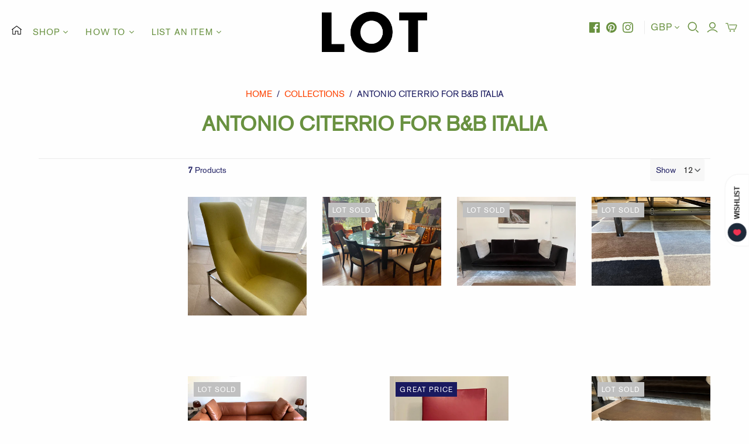

--- FILE ---
content_type: text/html; charset=utf-8
request_url: https://lot.co.uk/collections/vendors?q=Antonio%20Citerrio%20For%20B%26B%20Italia
body_size: 48386
content:
<!DOCTYPE html>
<html class="no-js no-touch">
<head><!--Content in content_for_header -->
<style>@import url("https://fonts.googleapis.com/css?family=Poppins:100,200,300,400,500,600,700,800,900");body input,body textarea,body button,body select {font-family: inherit;}[data-layouthub="section"], [data-layouthub="section"] * {padding: 0px;margin-top: 0px;margin-bottom: 0px;}:root{--lh-font-family: "Poppins" !important;--lh-title-font-family: "Poppins" !important;--lh-font-size: 14px !important;--lh-color: #ffffff !important;--lh-color-rgb: 255, 255, 255 !important;}body section[data-layouthub="section"] {color: #7A7A7A;font-family: "Poppins" !important;font-size: 14px !important;}[data-layouthub="section"] h1, [data-layouthub="section"] h2, [data-layouthub="section"] h3, [data-layouthub="section"] h4, [data-layouthub="section"] h5 {color: #1A1A1B;font-family: "Poppins" !important;} img.lh-lazy:not([src]) {visibility: hidden;}</style><!--jquery--><script src="https://cdnjs.cloudflare.com/ajax/libs/jquery/3.4.1/jquery.min.js" integrity="sha256-CSXorXvZcTkaix6Yvo6HppcZGetbYMGWSFlBw8HfCJo=" crossorigin="anonymous"></script><!--/jquery--><meta charset="utf-8">
  <meta http-equiv="X-UA-Compatible" content="IE=edge">
  <meta name="viewport" content="width=device-width" />

  <title>
    Antonio Citerrio For B&amp;B Italia

    

    

    
      &ndash; LOT.co.uk
    
  </title>

  
    <meta name="description" content="LOT is a simple way of buying used designer furniture and bespoke designs from other caring owners. Sell designer furniture without the hassle of the auction house.">
  
  <link href="https://stackpath.bootstrapcdn.com/font-awesome/4.7.0/css/font-awesome.min.css" rel="stylesheet" integrity="sha384-wvfXpqpZZVQGK6TAh5PVlGOfQNHSoD2xbE+QkPxCAFlNEevoEH3Sl0sibVcOQVnN" crossorigin="anonymous">
  <link href="//lot.co.uk/cdn/shop/t/8/assets/theme.scss.css?v=82722632085009299711763545037" rel="stylesheet" type="text/css" media="all" />
  
    <link rel="shortcut icon" href="//lot.co.uk/cdn/shop/files/LOT_Favicon_196x196_ac5af94c-c683-44bc-8bc4-82ba3fe5b416_16x16.png?v=1613703443" type="image/png" />
  

  
    <link rel="canonical" href="https://lot.co.uk/collections/vendors?q=antonio+citerrio+for+b%26b+italia" />
  

  















<meta property="og:site_name" content="LOT.co.uk">
<meta property="og:url" content="https://lot.co.uk/collections/vendors?q=antonio+citerrio+for+b%26b+italia">
<meta property="og:title" content="Antonio Citerrio For B&amp;B Italia">
<meta property="og:type" content="website">
<meta property="og:description" content="LOT is a simple way of buying used designer furniture and bespoke designs from other caring owners. Sell designer furniture without the hassle of the auction house.">




















<meta name="twitter:title" content="Antonio Citerrio For B&amp;B Italia">
<meta name="twitter:description" content="LOT is a simple way of buying used designer furniture and bespoke designs from other caring owners. Sell designer furniture without the hassle of the auction house.">





  <style>.spf-filter-loading #gf-products > *:not(.spf-product--skeleton), .spf-filter-loading [data-globo-filter-items] > *:not(.spf-product--skeleton){visibility: hidden; opacity: 0}</style>
<link rel="preconnect" href="https://filter-v1.globosoftware.net" />
<script>
  document.getElementsByTagName('html')[0].classList.add('spf-filter-loading');
  window.addEventListener("globoFilterRenderCompleted",function(e){document.getElementsByTagName('html')[0].classList.remove('spf-filter-loading')})
  window.sortByRelevance = false;
  window.moneyFormat = "£{{amount}}";
  window.GloboMoneyFormat = "£{{amount}}";
  window.GloboMoneyWithCurrencyFormat = "£{{amount}} GBP";
  window.filterPriceRate = 1;
  window.filterPriceAdjustment = 1;

  window.shopCurrency = "GBP";
  window.currentCurrency = "GBP";

  window.isMultiCurrency = false;
  window.globoFilterAssetsUrl = '//lot.co.uk/cdn/shop/t/8/assets/';
  window.assetsUrl = '//lot.co.uk/cdn/shop/t/8/assets/';
  window.filesUrl = '//lot.co.uk/cdn/shop/files/';
  var page_id = 1;
  var globo_filters_json = {"default":23358}
  var GloboFilterConfig = {
    api: {
      filterUrl: "https://filter-v1.globosoftware.net/filter",
      searchUrl: "https://filter-v1.globosoftware.net/search",
      url: "https://filter-v1.globosoftware.net",
    },
    shop: {
      name: "LOT.co.uk",
      url: "https://lot.co.uk",
      domain: "lot-co-uk.myshopify.com",
      is_multicurrency: true,
      currency: "GBP",
      cur_currency: "GBP",
      cur_locale: "en",
      cur_country: "GB",
      locale: "en",
      root_url: "",
      country_code: "GB",
      product_image: {width: 500, height: 500},
      no_image_url: "https://cdn.shopify.com/s/images/themes/product-1.png",
      themeStoreId: 566,
      swatches:  {"tag":{"multicolour":{"mode":2,"color_1":"#d40027","color_2":"#2b00d0"},"red":{"mode":1,"color_1":"#ca0032"},"peach":{"mode":1,"color_1":"#ffdfd2"},"aqua":{"mode":1,"color_1":"#d3fdff"},"cream":{"mode":1,"color_1":"#fff3e8"},"burgundy":{"mode":1,"color_1":"#8b002f"},"blue":{"mode":1,"color_1":"#5db2ff"},"paisley":{"mode":2,"color_1":"#c1ffa1","color_2":"#ffddee"}}},
      newUrlStruct: false,
      translation: {"default":{"search":{"suggestions":"Suggestions","collections":"Collections","pages":"Pages","products":"Products","view_all":"Search for","not_found":"Sorry, nothing found for"},"filter":{"filter_by":"Filter By","clear_all":"Clear All","clear":"Clear","in_stock":"In Stock","out_of_stock":"Out of Stock","ready_to_ship":"Ready to ship"},"sort":{"sort_by":"Sort By","manually":"Featured","availability_in_stock_first":"Availability","best_selling":"Best Selling","alphabetically_a_z":"Alphabetically, A-Z","alphabetically_z_a":"Alphabetically, Z-A","price_low_to_high":"Price, low to high","price_high_to_low":"Price, high to low","date_new_to_old":"Date, new to old","date_old_to_new":"Date, old to new","sale_off":"% Sale off"},"product":{"add_to_cart":"Add to cart","unavailable":"Unavailable","sold_out":"Sold out","sale":"Sale","load_more":"Load more","limit":"Show"},"labels":{"product-type":"Product Type","colour":"Colour","brand":"Brand","price":"Price","material":"Material"}}},
      redirects: null,
      images: ["bg.png","default-skin.png","ie-product-overlay-bg.png","ie-select-toggle-bg.png","image_1.png","image_2.png","LOT-comp.png","LOT-Interior-Design-Service-longb.png","LOT-Interior-Design-Service-longd.png","LOT_RGB_Black.png","LOT_RGB_Black_small.png","main-sprite.png","main-sprite@2x.png"],
      settings: {"background-colour":"#fefefe","primary-border-colour":"#ebebeb","text-colour":"#1a1a5f","title-colour":"#699140","accent-colour":"#fd4200","button-text-colour":"#ffffff","logotype-link-colour":"#1a1a5f","header-action-link-colour":"#699140","nav-link-colour":"#699140","nav-link-dropdown-colour":"#ffffff","nav-background-colour":"#699140","nav-border-colour":"#ebebeb","font_body":{"error":"json not allowed for this object"},"font_headings":{"error":"json not allowed for this object"},"font_headings_captialize":false,"font_headings_secondary":{"error":"json not allowed for this object"},"font_accent":{"error":"json not allowed for this object"},"favicon":"\/\/lot.co.uk\/cdn\/shop\/files\/LOT_Favicon_196x196_ac5af94c-c683-44bc-8bc4-82ba3fe5b416.png?v=1613703443","show-brand-names":true,"media_borders":true,"show_atc":true,"show_product_secondary_image":false,"enable_product_details_overlay":true,"product_grid_aspect_ratio":"square","enable-quick-shop":true,"quickshop_variant_options_style":"radio","quickshop_show_variant_sku":false,"quickshop-product-quantity-option":false,"quickshop-product-email-link":false,"quickshop_show_spb":false,"quickshop_enable_cart_redirect":false,"quickshop_social_sharing_buttons":true,"quickshop_gallery_layout":"list","quickshop_gallery_enable_image_zoom":false,"quickshop_gallery_enable_video_autoplay":false,"quickshop_gallery_enable_video_looping":false,"quickshop_fitting_guide_url":"","quickshop_fitting_guide_icon":"info","social_default_image":null,"twitter-url":"","facebook-url":"https:\/\/www.facebook.com\/LOT.CO.UK\/","pinterest-url":"https:\/\/www.pinterest.co.uk\/LOTcouk\/","instagram-url":"https:\/\/www.instagram.com\/lot.co.uk\/","tumblr-url":"","youtube-url":"","vimeo-url":"","enable_currency_converter":true,"currency_display_format":"money_format","currency_converter_currencies":"USD GBP EUR","currency_converter_default":"GBP","enable_checkout_lock_icon":false,"checkout_header_image":null,"checkout_logo_image":"\/\/lot.co.uk\/cdn\/shop\/files\/LOT_RGB_Black.png?v=1613703443","checkout_logo_position":"left","checkout_logo_size":"medium","checkout_body_background_image":null,"checkout_body_background_color":"#fff","checkout_input_background_color_mode":"white","checkout_sidebar_background_image":null,"checkout_sidebar_background_color":"#fafafa","checkout_heading_font":"-apple-system, BlinkMacSystemFont, 'Segoe UI', Roboto, Helvetica, Arial, sans-serif, 'Apple Color Emoji', 'Segoe UI Emoji', 'Segoe UI Symbol'","checkout_body_font":"-apple-system, BlinkMacSystemFont, 'Segoe UI', Roboto, Helvetica, Arial, sans-serif, 'Apple Color Emoji', 'Segoe UI Emoji', 'Segoe UI Symbol'","checkout_accent_color":"#fd4200","checkout_button_color":"#1a1a5f","checkout_error_color":"#fd4200","show-mailing-list":true,"customer_layout":"customer_area"},
      separate_options: null,
      home_filter: false,
      page: "collection",
      cache: true,
      layout: "theme",
      useCustomTemplate: false
    },
    taxes: null,
    special_countries: null,
    adjustments: null,

    year_make_model: {
      id: null
    },
    filter: {
      id: globo_filters_json[page_id] || globo_filters_json['default'] || 0,
      layout: 1,
      showCount: true,
      showRefine: true,
      isLoadMore: 1,
      filter_on_search_page: true
    },
    search:{
      enable: false,
      zero_character_suggestion: false,
      layout: 1,
    },
    collection: {
      id:0,
      handle:'vendors',
      sort: "title-ascending",
      tags: null,
      vendor: "Antonio Citerrio For B\u0026amp;B Italia",
      type: null,
      term: null,
      limit: 12,
      products_count: 7,
      enableCollectionSearch: false,
      showSelectedVariantInfo: false,
      excludeTags: null
    },
    customer: false,
    selector: {
      sortBy: '.collection-sorting',
      pagination: '.pagination:first, .paginate:first, .pagination-custom:first, #pagination:first, #gf_pagination_wrap',
      products: '.grid.grid-collage'
    }
  };

</script>
<script defer src="//lot.co.uk/cdn/shop/t/8/assets/v5.globo.filter.lib.js?v=171391880242461423661701212828"></script>
<link rel="preload stylesheet" href="//lot.co.uk/cdn/shop/t/8/assets/v5.globo.filter.css?v=106848274107162187081701212828" as="style">





  <script>
    window.addEventListener('globoFilterRenderSearchCompleted', function () {
        setTimeout(function(){
          $('.gl-d-searchbox-input').focus();
        }, 600);
    });
  </script>

<script>window.performance && window.performance.mark && window.performance.mark('shopify.content_for_header.start');</script><meta name="google-site-verification" content="yAtgVfxrHPthASWPKNK6ADfqjIYG0D62QhqiKKDX8Yg">
<meta id="shopify-digital-wallet" name="shopify-digital-wallet" content="/31924158599/digital_wallets/dialog">
<meta name="shopify-checkout-api-token" content="d7b678dead5b320c504892e5e5acbfef">
<meta id="in-context-paypal-metadata" data-shop-id="31924158599" data-venmo-supported="false" data-environment="production" data-locale="en_US" data-paypal-v4="true" data-currency="GBP">
<script async="async" src="/checkouts/internal/preloads.js?locale=en-GB"></script>
<link rel="preconnect" href="https://shop.app" crossorigin="anonymous">
<script async="async" src="https://shop.app/checkouts/internal/preloads.js?locale=en-GB&shop_id=31924158599" crossorigin="anonymous"></script>
<script id="apple-pay-shop-capabilities" type="application/json">{"shopId":31924158599,"countryCode":"GB","currencyCode":"GBP","merchantCapabilities":["supports3DS"],"merchantId":"gid:\/\/shopify\/Shop\/31924158599","merchantName":"LOT.co.uk","requiredBillingContactFields":["postalAddress","email","phone"],"requiredShippingContactFields":["postalAddress","email","phone"],"shippingType":"shipping","supportedNetworks":["visa","maestro","masterCard","amex","discover","elo"],"total":{"type":"pending","label":"LOT.co.uk","amount":"1.00"},"shopifyPaymentsEnabled":true,"supportsSubscriptions":true}</script>
<script id="shopify-features" type="application/json">{"accessToken":"d7b678dead5b320c504892e5e5acbfef","betas":["rich-media-storefront-analytics"],"domain":"lot.co.uk","predictiveSearch":true,"shopId":31924158599,"locale":"en"}</script>
<script>var Shopify = Shopify || {};
Shopify.shop = "lot-co-uk.myshopify.com";
Shopify.locale = "en";
Shopify.currency = {"active":"GBP","rate":"1.0"};
Shopify.country = "GB";
Shopify.theme = {"name":"Atlantic (New Colours)","id":125219700871,"schema_name":"Atlantic","schema_version":"14.2.0","theme_store_id":566,"role":"main"};
Shopify.theme.handle = "null";
Shopify.theme.style = {"id":null,"handle":null};
Shopify.cdnHost = "lot.co.uk/cdn";
Shopify.routes = Shopify.routes || {};
Shopify.routes.root = "/";</script>
<script type="module">!function(o){(o.Shopify=o.Shopify||{}).modules=!0}(window);</script>
<script>!function(o){function n(){var o=[];function n(){o.push(Array.prototype.slice.apply(arguments))}return n.q=o,n}var t=o.Shopify=o.Shopify||{};t.loadFeatures=n(),t.autoloadFeatures=n()}(window);</script>
<script>
  window.ShopifyPay = window.ShopifyPay || {};
  window.ShopifyPay.apiHost = "shop.app\/pay";
  window.ShopifyPay.redirectState = null;
</script>
<script id="shop-js-analytics" type="application/json">{"pageType":"collection"}</script>
<script defer="defer" async type="module" src="//lot.co.uk/cdn/shopifycloud/shop-js/modules/v2/client.init-shop-cart-sync_BdyHc3Nr.en.esm.js"></script>
<script defer="defer" async type="module" src="//lot.co.uk/cdn/shopifycloud/shop-js/modules/v2/chunk.common_Daul8nwZ.esm.js"></script>
<script type="module">
  await import("//lot.co.uk/cdn/shopifycloud/shop-js/modules/v2/client.init-shop-cart-sync_BdyHc3Nr.en.esm.js");
await import("//lot.co.uk/cdn/shopifycloud/shop-js/modules/v2/chunk.common_Daul8nwZ.esm.js");

  window.Shopify.SignInWithShop?.initShopCartSync?.({"fedCMEnabled":true,"windoidEnabled":true});

</script>
<script>
  window.Shopify = window.Shopify || {};
  if (!window.Shopify.featureAssets) window.Shopify.featureAssets = {};
  window.Shopify.featureAssets['shop-js'] = {"shop-cart-sync":["modules/v2/client.shop-cart-sync_QYOiDySF.en.esm.js","modules/v2/chunk.common_Daul8nwZ.esm.js"],"init-fed-cm":["modules/v2/client.init-fed-cm_DchLp9rc.en.esm.js","modules/v2/chunk.common_Daul8nwZ.esm.js"],"shop-button":["modules/v2/client.shop-button_OV7bAJc5.en.esm.js","modules/v2/chunk.common_Daul8nwZ.esm.js"],"init-windoid":["modules/v2/client.init-windoid_DwxFKQ8e.en.esm.js","modules/v2/chunk.common_Daul8nwZ.esm.js"],"shop-cash-offers":["modules/v2/client.shop-cash-offers_DWtL6Bq3.en.esm.js","modules/v2/chunk.common_Daul8nwZ.esm.js","modules/v2/chunk.modal_CQq8HTM6.esm.js"],"shop-toast-manager":["modules/v2/client.shop-toast-manager_CX9r1SjA.en.esm.js","modules/v2/chunk.common_Daul8nwZ.esm.js"],"init-shop-email-lookup-coordinator":["modules/v2/client.init-shop-email-lookup-coordinator_UhKnw74l.en.esm.js","modules/v2/chunk.common_Daul8nwZ.esm.js"],"pay-button":["modules/v2/client.pay-button_DzxNnLDY.en.esm.js","modules/v2/chunk.common_Daul8nwZ.esm.js"],"avatar":["modules/v2/client.avatar_BTnouDA3.en.esm.js"],"init-shop-cart-sync":["modules/v2/client.init-shop-cart-sync_BdyHc3Nr.en.esm.js","modules/v2/chunk.common_Daul8nwZ.esm.js"],"shop-login-button":["modules/v2/client.shop-login-button_D8B466_1.en.esm.js","modules/v2/chunk.common_Daul8nwZ.esm.js","modules/v2/chunk.modal_CQq8HTM6.esm.js"],"init-customer-accounts-sign-up":["modules/v2/client.init-customer-accounts-sign-up_C8fpPm4i.en.esm.js","modules/v2/client.shop-login-button_D8B466_1.en.esm.js","modules/v2/chunk.common_Daul8nwZ.esm.js","modules/v2/chunk.modal_CQq8HTM6.esm.js"],"init-shop-for-new-customer-accounts":["modules/v2/client.init-shop-for-new-customer-accounts_CVTO0Ztu.en.esm.js","modules/v2/client.shop-login-button_D8B466_1.en.esm.js","modules/v2/chunk.common_Daul8nwZ.esm.js","modules/v2/chunk.modal_CQq8HTM6.esm.js"],"init-customer-accounts":["modules/v2/client.init-customer-accounts_dRgKMfrE.en.esm.js","modules/v2/client.shop-login-button_D8B466_1.en.esm.js","modules/v2/chunk.common_Daul8nwZ.esm.js","modules/v2/chunk.modal_CQq8HTM6.esm.js"],"shop-follow-button":["modules/v2/client.shop-follow-button_CkZpjEct.en.esm.js","modules/v2/chunk.common_Daul8nwZ.esm.js","modules/v2/chunk.modal_CQq8HTM6.esm.js"],"lead-capture":["modules/v2/client.lead-capture_BntHBhfp.en.esm.js","modules/v2/chunk.common_Daul8nwZ.esm.js","modules/v2/chunk.modal_CQq8HTM6.esm.js"],"checkout-modal":["modules/v2/client.checkout-modal_CfxcYbTm.en.esm.js","modules/v2/chunk.common_Daul8nwZ.esm.js","modules/v2/chunk.modal_CQq8HTM6.esm.js"],"shop-login":["modules/v2/client.shop-login_Da4GZ2H6.en.esm.js","modules/v2/chunk.common_Daul8nwZ.esm.js","modules/v2/chunk.modal_CQq8HTM6.esm.js"],"payment-terms":["modules/v2/client.payment-terms_MV4M3zvL.en.esm.js","modules/v2/chunk.common_Daul8nwZ.esm.js","modules/v2/chunk.modal_CQq8HTM6.esm.js"]};
</script>
<script>(function() {
  var isLoaded = false;
  function asyncLoad() {
    if (isLoaded) return;
    isLoaded = true;
    var urls = ["https:\/\/formbuilder.hulkapps.com\/skeletopapp.js?shop=lot-co-uk.myshopify.com","https:\/\/chimpstatic.com\/mcjs-connected\/js\/users\/e44afb0e186b631104d88eb69\/df629d3cb9f084f1d4b9ecbe1.js?shop=lot-co-uk.myshopify.com","\/\/shopify.privy.com\/widget.js?shop=lot-co-uk.myshopify.com","https:\/\/cdn.shopify.com\/s\/files\/1\/0319\/2415\/8599\/t\/6\/assets\/globo.filter.init.js?shop=lot-co-uk.myshopify.com","https:\/\/ecommplugins-scripts.trustpilot.com\/v2.1\/js\/header.min.js?settings=eyJrZXkiOiIzQ3VybVdtNFN0RndQb295In0=\u0026v=2.5\u0026shop=lot-co-uk.myshopify.com","https:\/\/ecommplugins-trustboxsettings.trustpilot.com\/lot-co-uk.myshopify.com.js?settings=1702509666402\u0026shop=lot-co-uk.myshopify.com"];
    for (var i = 0; i < urls.length; i++) {
      var s = document.createElement('script');
      s.type = 'text/javascript';
      s.async = true;
      s.src = urls[i];
      var x = document.getElementsByTagName('script')[0];
      x.parentNode.insertBefore(s, x);
    }
  };
  if(window.attachEvent) {
    window.attachEvent('onload', asyncLoad);
  } else {
    window.addEventListener('load', asyncLoad, false);
  }
})();</script>
<script id="__st">var __st={"a":31924158599,"offset":0,"reqid":"e881e4ad-62b7-4bab-bbd8-759452440f8d-1768963808","pageurl":"lot.co.uk\/collections\/vendors?q=Antonio%20Citerrio%20For%20B%26B%20Italia","u":"50ac701da839","p":"vendors"};</script>
<script>window.ShopifyPaypalV4VisibilityTracking = true;</script>
<script id="captcha-bootstrap">!function(){'use strict';const t='contact',e='account',n='new_comment',o=[[t,t],['blogs',n],['comments',n],[t,'customer']],c=[[e,'customer_login'],[e,'guest_login'],[e,'recover_customer_password'],[e,'create_customer']],r=t=>t.map((([t,e])=>`form[action*='/${t}']:not([data-nocaptcha='true']) input[name='form_type'][value='${e}']`)).join(','),a=t=>()=>t?[...document.querySelectorAll(t)].map((t=>t.form)):[];function s(){const t=[...o],e=r(t);return a(e)}const i='password',u='form_key',d=['recaptcha-v3-token','g-recaptcha-response','h-captcha-response',i],f=()=>{try{return window.sessionStorage}catch{return}},m='__shopify_v',_=t=>t.elements[u];function p(t,e,n=!1){try{const o=window.sessionStorage,c=JSON.parse(o.getItem(e)),{data:r}=function(t){const{data:e,action:n}=t;return t[m]||n?{data:e,action:n}:{data:t,action:n}}(c);for(const[e,n]of Object.entries(r))t.elements[e]&&(t.elements[e].value=n);n&&o.removeItem(e)}catch(o){console.error('form repopulation failed',{error:o})}}const l='form_type',E='cptcha';function T(t){t.dataset[E]=!0}const w=window,h=w.document,L='Shopify',v='ce_forms',y='captcha';let A=!1;((t,e)=>{const n=(g='f06e6c50-85a8-45c8-87d0-21a2b65856fe',I='https://cdn.shopify.com/shopifycloud/storefront-forms-hcaptcha/ce_storefront_forms_captcha_hcaptcha.v1.5.2.iife.js',D={infoText:'Protected by hCaptcha',privacyText:'Privacy',termsText:'Terms'},(t,e,n)=>{const o=w[L][v],c=o.bindForm;if(c)return c(t,g,e,D).then(n);var r;o.q.push([[t,g,e,D],n]),r=I,A||(h.body.append(Object.assign(h.createElement('script'),{id:'captcha-provider',async:!0,src:r})),A=!0)});var g,I,D;w[L]=w[L]||{},w[L][v]=w[L][v]||{},w[L][v].q=[],w[L][y]=w[L][y]||{},w[L][y].protect=function(t,e){n(t,void 0,e),T(t)},Object.freeze(w[L][y]),function(t,e,n,w,h,L){const[v,y,A,g]=function(t,e,n){const i=e?o:[],u=t?c:[],d=[...i,...u],f=r(d),m=r(i),_=r(d.filter((([t,e])=>n.includes(e))));return[a(f),a(m),a(_),s()]}(w,h,L),I=t=>{const e=t.target;return e instanceof HTMLFormElement?e:e&&e.form},D=t=>v().includes(t);t.addEventListener('submit',(t=>{const e=I(t);if(!e)return;const n=D(e)&&!e.dataset.hcaptchaBound&&!e.dataset.recaptchaBound,o=_(e),c=g().includes(e)&&(!o||!o.value);(n||c)&&t.preventDefault(),c&&!n&&(function(t){try{if(!f())return;!function(t){const e=f();if(!e)return;const n=_(t);if(!n)return;const o=n.value;o&&e.removeItem(o)}(t);const e=Array.from(Array(32),(()=>Math.random().toString(36)[2])).join('');!function(t,e){_(t)||t.append(Object.assign(document.createElement('input'),{type:'hidden',name:u})),t.elements[u].value=e}(t,e),function(t,e){const n=f();if(!n)return;const o=[...t.querySelectorAll(`input[type='${i}']`)].map((({name:t})=>t)),c=[...d,...o],r={};for(const[a,s]of new FormData(t).entries())c.includes(a)||(r[a]=s);n.setItem(e,JSON.stringify({[m]:1,action:t.action,data:r}))}(t,e)}catch(e){console.error('failed to persist form',e)}}(e),e.submit())}));const S=(t,e)=>{t&&!t.dataset[E]&&(n(t,e.some((e=>e===t))),T(t))};for(const o of['focusin','change'])t.addEventListener(o,(t=>{const e=I(t);D(e)&&S(e,y())}));const B=e.get('form_key'),M=e.get(l),P=B&&M;t.addEventListener('DOMContentLoaded',(()=>{const t=y();if(P)for(const e of t)e.elements[l].value===M&&p(e,B);[...new Set([...A(),...v().filter((t=>'true'===t.dataset.shopifyCaptcha))])].forEach((e=>S(e,t)))}))}(h,new URLSearchParams(w.location.search),n,t,e,['guest_login'])})(!0,!1)}();</script>
<script integrity="sha256-4kQ18oKyAcykRKYeNunJcIwy7WH5gtpwJnB7kiuLZ1E=" data-source-attribution="shopify.loadfeatures" defer="defer" src="//lot.co.uk/cdn/shopifycloud/storefront/assets/storefront/load_feature-a0a9edcb.js" crossorigin="anonymous"></script>
<script crossorigin="anonymous" defer="defer" src="//lot.co.uk/cdn/shopifycloud/storefront/assets/shopify_pay/storefront-65b4c6d7.js?v=20250812"></script>
<script data-source-attribution="shopify.dynamic_checkout.dynamic.init">var Shopify=Shopify||{};Shopify.PaymentButton=Shopify.PaymentButton||{isStorefrontPortableWallets:!0,init:function(){window.Shopify.PaymentButton.init=function(){};var t=document.createElement("script");t.src="https://lot.co.uk/cdn/shopifycloud/portable-wallets/latest/portable-wallets.en.js",t.type="module",document.head.appendChild(t)}};
</script>
<script data-source-attribution="shopify.dynamic_checkout.buyer_consent">
  function portableWalletsHideBuyerConsent(e){var t=document.getElementById("shopify-buyer-consent"),n=document.getElementById("shopify-subscription-policy-button");t&&n&&(t.classList.add("hidden"),t.setAttribute("aria-hidden","true"),n.removeEventListener("click",e))}function portableWalletsShowBuyerConsent(e){var t=document.getElementById("shopify-buyer-consent"),n=document.getElementById("shopify-subscription-policy-button");t&&n&&(t.classList.remove("hidden"),t.removeAttribute("aria-hidden"),n.addEventListener("click",e))}window.Shopify?.PaymentButton&&(window.Shopify.PaymentButton.hideBuyerConsent=portableWalletsHideBuyerConsent,window.Shopify.PaymentButton.showBuyerConsent=portableWalletsShowBuyerConsent);
</script>
<script data-source-attribution="shopify.dynamic_checkout.cart.bootstrap">document.addEventListener("DOMContentLoaded",(function(){function t(){return document.querySelector("shopify-accelerated-checkout-cart, shopify-accelerated-checkout")}if(t())Shopify.PaymentButton.init();else{new MutationObserver((function(e,n){t()&&(Shopify.PaymentButton.init(),n.disconnect())})).observe(document.body,{childList:!0,subtree:!0})}}));
</script>
<link id="shopify-accelerated-checkout-styles" rel="stylesheet" media="screen" href="https://lot.co.uk/cdn/shopifycloud/portable-wallets/latest/accelerated-checkout-backwards-compat.css" crossorigin="anonymous">
<style id="shopify-accelerated-checkout-cart">
        #shopify-buyer-consent {
  margin-top: 1em;
  display: inline-block;
  width: 100%;
}

#shopify-buyer-consent.hidden {
  display: none;
}

#shopify-subscription-policy-button {
  background: none;
  border: none;
  padding: 0;
  text-decoration: underline;
  font-size: inherit;
  cursor: pointer;
}

#shopify-subscription-policy-button::before {
  box-shadow: none;
}

      </style>

<script>window.performance && window.performance.mark && window.performance.mark('shopify.content_for_header.end');</script> 
 <!--LHREPLACED-->

  <script>
    document.documentElement.className=document.documentElement.className.replace(/\bno-js\b/,'js');
    if(window.Shopify&&window.Shopify.designMode)document.documentElement.className+=' in-theme-editor';
    if(('ontouchstart' in window)||window.DocumentTouch&&document instanceof DocumentTouch)document.documentElement.className=document.documentElement.className.replace(/\bno-touch\b/,'has-touch');
  </script>

  
<script>
  Theme = {}
  Theme.version = "14.2.0";
  Theme.products = new Array();
  Theme.shippingCalcErrorMessage = "Error: zip / postal code --error_message--";
  Theme.shippingCalcMultiRates = "There are --number_of_rates-- shipping rates available for --address--, starting at --rate--.";
  Theme.shippingCalcOneRate = "There is one shipping rate available for --address--.";
  Theme.shippingCalcNoRates = "We do not ship to this destination.";
  Theme.shippingCalcRateValues = "--rate_title-- at --rate--";
  Theme.userLoggedIn = false;
  Theme.userAddress = '';
  Theme.centerHeader = false;

  Theme.cartItemsOne = "item";
  Theme.cartItemsOther = "items";

  Theme.addToCart = "Add to cart";
  Theme.soldOut = "LOT Sold";
  Theme.unavailable = "Unavailable";

</script>

	<link href="//lot.co.uk/cdn/shop/t/8/assets/globorequestforquote.css?v=118525289213003503821701212828" rel="stylesheet" type="text/css" media="all" /><script src="//lot.co.uk/cdn/shop/t/8/assets/globorequestforquote_params.js?v=22419175233343585391701212828" type="text/javascript"></script><script type="text/javascript">var GRFQConfigs = GRFQConfigs || {};GRFQConfigs.customer = {'id': '','email': '','phone': '','name': ''}, 'formtype':'';GRFQConfigs.product = null;</script><script type="text/javascript" src="//lot.co.uk/cdn/shop/t/8/assets/globorequestforquote.js?v=34518630549542863621701212828" defer="defer"></script>
 

<script>window.__pagefly_analytics_settings__={"acceptTracking":false};</script>
     
 
        <!-- SlideRule Script Start -->
        <script name="sliderule-tracking" data-ot-ignore>
(function(){
	slideruleData = {
    "version":"v0.0.1",
    "referralExclusion":"/(paypal|visa|MasterCard|clicksafe|arcot\.com|geschuetzteinkaufen|checkout\.shopify\.com|checkout\.rechargeapps\.com|portal\.afterpay\.com|payfort)/",
    "googleSignals":true,
    "anonymizeIp":true,
    "productClicks":true,
    "persistentUserId":true,
    "hideBranding":false,
    "ecommerce":{"currencyCode":"GBP",
    "impressions":[]},
    "pageType":"collection",
	"destinations":{"google_analytics_4":{"measurementIds":["G-GRKY3HCR2S"]}},
    "cookieUpdate":true
	}

	
		slideruleData.themeMode = "live"
	

	
		slideruleData.collection = {
			handle: "vendors",
			description: "",
			id: null,
			title: "Antonio Citerrio For B\u0026amp;B Italia",
			products_count: 7,
			all_products_count: 7,
		}
		slideruleData.collection.rawProducts = [
			
				{"id":6683450343559,"title":"Antonio Citterio for B\u0026B Italia Mart Relax chair","handle":"b-b-italia-mart-relax-chair","description":"\u003cmeta charset=\"utf-8\"\u003e\n\u003ch3 class=\"product-info-description small\"\u003eDescription\u003c\/h3\u003e\n\u003cp\u003eA B\u0026amp;B Italia Mart Relax chair by Antonio Citterio with a lime green wool cover which has some sun damage. The cover can be replaced. There is no damage on the legs or anywhere else as has otherwise not been used at all for sitting.\u003c\/p\u003e\n\u003cp\u003e[accordions]\u003c\/p\u003e\n\u003cp\u003e[accordion title=\"Specification\"]\u003c\/p\u003e\n\u003cdiv class=\"product-info-description small\"\u003e\n\u003cbr\u003e\u003cstrong\u003eSeller location\u003c\/strong\u003e:Henley-in-Arden\u003cbr\u003e\u003cspan\u003e\u003cstrong\u003eColour:\u003c\/strong\u003e Green\u003c\/span\u003e\u003cbr\u003e\u003cspan\u003e\u003cstrong\u003eMaterial:\u003c\/strong\u003e Other \u003c\/span\u003e\n\u003c\/div\u003e\n\u003cdiv class=\"product-info-description small\"\u003e\n\u003cspan\u003e\u003cstrong\u003eDimensions (cm)\u003c\/strong\u003e: W 78 cm x L 101 cm x H 84 cm\u003c\/span\u003e\u003cspan\u003e\u003cbr\u003e\u003c\/span\u003e\u003cstrong\u003eCondition\u003c\/strong\u003e: Used - With Some Signs of Wear \u0026amp; Tear\u003cspan\u003e\u003cbr\u003e\u003c\/span\u003e\n\u003c\/div\u003e\n\u003cdiv class=\"product-info-description small\"\u003e \u003c\/div\u003e\n\u003cp\u003e[\/accordion]\u003c\/p\u003e\n\u003cp\u003e\u003cspan\u003e[accordion title=\"\u003c\/span\u003e\u003cspan\u003eThe Design \/ Brand\u003c\/span\u003e\u003cspan\u003e\"] \u003c\/span\u003e\u003c\/p\u003e\n\u003cp\u003eBorn in 1950 in the northern Italian city of Meda, Antonio Citterio was an architect, designer and perfectionist. The impact he had on Italian design was like no other. His style reveals a combination of timeless shapes and high-quality materials. Uncompromising. Always low-key with an interest in functionality and beauty. The Sidus Writing Desk is one of Antonio Citerrio more recent designs for B\u0026amp;B Italia.\u003cbr data-mce-fragment=\"1\"\u003e\u003cbr data-mce-fragment=\"1\"\u003eA luxury Italian furniture brand with enormous drive, B\u0026amp;B Italia was founded in 1966 with the entrepreneurial vision of Piero Ambrogio Busnelli. The company distinguished itself from its inception for its innovative industrial approach to manufacturing. The B\u0026amp;B Italia furniture collection has its roots in its ability to reflect contemporary culture and the capacity to respond quickly to the ever changing lifestyles, habits and requirements. Modern furniture elements that are distinctive and characterised by exceptional quality and timeless elegance. The result of the unique union between creativity, innovation and industrial know-how.\u003c\/p\u003e\n\u003cp\u003e\u003cspan\u003e[\/accordion]\u003c\/span\u003e\u003c\/p\u003e\n\u003cp\u003e\u003cspan\u003e[accordion title=\"Shipping\"] Given all our stock is located with design lovers across the country. Shipping is charged separately on LOT after purchase. Customers can use LOT's white glove service that insures your item(s) in transit or arrange their own delivery. You can choose an option at checkout. To get an idea about how much the delivery of this item will cost, please refer to our \u003ca href=\"https:\/\/lot-co-uk.myshopify.com\/policies\/shipping-policy\"\u003eshipping guide.\u003c\/a\u003e [\/accordion]\u003c\/span\u003e\u003c\/p\u003e\n\u003cp\u003e[accordion title=\"Returns\"] If a buyer receives a defective product from a seller, they may be entitled, within 14 days of receiving the defective product, to receive a full refund. Given LOT is a platform to sell second hand furniture your statutory rights may be different to when purchasing new products from a retail website. Any product sold via our site must (i) meet its product description; and (ii) be free from defects unless disclosed to you prior to purchase. Please refer to our full\u003cspan\u003e \u003c\/span\u003e\u003ca href=\"https:\/\/lot-co-uk.myshopify.com\/policies\/refund-policy\"\u003eterms and conditions\u003cspan\u003e \u003c\/span\u003e\u003c\/a\u003efor more information. [\/accordion]\u003c\/p\u003e\n\u003cp\u003e[\/accordions]\u003c\/p\u003e","published_at":"2022-03-15T18:36:31+00:00","created_at":"2022-03-07T16:11:31+00:00","vendor":"Antonio Citerrio for B\u0026B Italia","type":"Chairs","tags":["Antonio Citterio","Chairs","Green","Living","Other","Upholstered","Used - With Some Signs of Wear \u0026 Tear"],"price":500000,"price_min":500000,"price_max":500000,"available":true,"price_varies":false,"compare_at_price":null,"compare_at_price_min":0,"compare_at_price_max":0,"compare_at_price_varies":false,"variants":[{"id":39797838413959,"title":"No","option1":"No","option2":null,"option3":null,"sku":"1342","requires_shipping":true,"taxable":true,"featured_image":null,"available":true,"name":"Antonio Citterio for B\u0026B Italia Mart Relax chair - No","public_title":"No","options":["No"],"price":500000,"weight":0,"compare_at_price":null,"inventory_management":"shopify","barcode":"","requires_selling_plan":false,"selling_plan_allocations":[]}],"images":["\/\/lot.co.uk\/cdn\/shop\/products\/bd3f8aabf7e3ba9e1789edaea2a13f07.jpg?v=1646669491","\/\/lot.co.uk\/cdn\/shop\/products\/bc9c9b2a8c12a758870746e2df19a753.jpg?v=1646669491","\/\/lot.co.uk\/cdn\/shop\/products\/bd98048eea7a529c85d2557023e8007c.jpg?v=1646669491","\/\/lot.co.uk\/cdn\/shop\/products\/d275a4d85cd168130dc942db9544f8be.jpg?v=1646669491"],"featured_image":"\/\/lot.co.uk\/cdn\/shop\/products\/bd3f8aabf7e3ba9e1789edaea2a13f07.jpg?v=1646669491","options":["Customise The Upholstery?"],"media":[{"alt":"IMG_2854.jpg","id":21326147616903,"position":1,"preview_image":{"aspect_ratio":0.75,"height":4032,"width":3024,"src":"\/\/lot.co.uk\/cdn\/shop\/products\/bd3f8aabf7e3ba9e1789edaea2a13f07.jpg?v=1646669491"},"aspect_ratio":0.75,"height":4032,"media_type":"image","src":"\/\/lot.co.uk\/cdn\/shop\/products\/bd3f8aabf7e3ba9e1789edaea2a13f07.jpg?v=1646669491","width":3024},{"alt":"IMG_2855.jpg","id":21326147649671,"position":2,"preview_image":{"aspect_ratio":0.75,"height":4032,"width":3024,"src":"\/\/lot.co.uk\/cdn\/shop\/products\/bc9c9b2a8c12a758870746e2df19a753.jpg?v=1646669491"},"aspect_ratio":0.75,"height":4032,"media_type":"image","src":"\/\/lot.co.uk\/cdn\/shop\/products\/bc9c9b2a8c12a758870746e2df19a753.jpg?v=1646669491","width":3024},{"alt":"IMG_2856.jpg","id":21326147682439,"position":3,"preview_image":{"aspect_ratio":0.75,"height":4032,"width":3024,"src":"\/\/lot.co.uk\/cdn\/shop\/products\/bd98048eea7a529c85d2557023e8007c.jpg?v=1646669491"},"aspect_ratio":0.75,"height":4032,"media_type":"image","src":"\/\/lot.co.uk\/cdn\/shop\/products\/bd98048eea7a529c85d2557023e8007c.jpg?v=1646669491","width":3024},{"alt":"IMG_2857.jpg","id":21326147715207,"position":4,"preview_image":{"aspect_ratio":1.333,"height":3024,"width":4032,"src":"\/\/lot.co.uk\/cdn\/shop\/products\/d275a4d85cd168130dc942db9544f8be.jpg?v=1646669491"},"aspect_ratio":1.333,"height":3024,"media_type":"image","src":"\/\/lot.co.uk\/cdn\/shop\/products\/d275a4d85cd168130dc942db9544f8be.jpg?v=1646669491","width":4032}],"requires_selling_plan":false,"selling_plan_groups":[],"content":"\u003cmeta charset=\"utf-8\"\u003e\n\u003ch3 class=\"product-info-description small\"\u003eDescription\u003c\/h3\u003e\n\u003cp\u003eA B\u0026amp;B Italia Mart Relax chair by Antonio Citterio with a lime green wool cover which has some sun damage. The cover can be replaced. There is no damage on the legs or anywhere else as has otherwise not been used at all for sitting.\u003c\/p\u003e\n\u003cp\u003e[accordions]\u003c\/p\u003e\n\u003cp\u003e[accordion title=\"Specification\"]\u003c\/p\u003e\n\u003cdiv class=\"product-info-description small\"\u003e\n\u003cbr\u003e\u003cstrong\u003eSeller location\u003c\/strong\u003e:Henley-in-Arden\u003cbr\u003e\u003cspan\u003e\u003cstrong\u003eColour:\u003c\/strong\u003e Green\u003c\/span\u003e\u003cbr\u003e\u003cspan\u003e\u003cstrong\u003eMaterial:\u003c\/strong\u003e Other \u003c\/span\u003e\n\u003c\/div\u003e\n\u003cdiv class=\"product-info-description small\"\u003e\n\u003cspan\u003e\u003cstrong\u003eDimensions (cm)\u003c\/strong\u003e: W 78 cm x L 101 cm x H 84 cm\u003c\/span\u003e\u003cspan\u003e\u003cbr\u003e\u003c\/span\u003e\u003cstrong\u003eCondition\u003c\/strong\u003e: Used - With Some Signs of Wear \u0026amp; Tear\u003cspan\u003e\u003cbr\u003e\u003c\/span\u003e\n\u003c\/div\u003e\n\u003cdiv class=\"product-info-description small\"\u003e \u003c\/div\u003e\n\u003cp\u003e[\/accordion]\u003c\/p\u003e\n\u003cp\u003e\u003cspan\u003e[accordion title=\"\u003c\/span\u003e\u003cspan\u003eThe Design \/ Brand\u003c\/span\u003e\u003cspan\u003e\"] \u003c\/span\u003e\u003c\/p\u003e\n\u003cp\u003eBorn in 1950 in the northern Italian city of Meda, Antonio Citterio was an architect, designer and perfectionist. The impact he had on Italian design was like no other. His style reveals a combination of timeless shapes and high-quality materials. Uncompromising. Always low-key with an interest in functionality and beauty. The Sidus Writing Desk is one of Antonio Citerrio more recent designs for B\u0026amp;B Italia.\u003cbr data-mce-fragment=\"1\"\u003e\u003cbr data-mce-fragment=\"1\"\u003eA luxury Italian furniture brand with enormous drive, B\u0026amp;B Italia was founded in 1966 with the entrepreneurial vision of Piero Ambrogio Busnelli. The company distinguished itself from its inception for its innovative industrial approach to manufacturing. The B\u0026amp;B Italia furniture collection has its roots in its ability to reflect contemporary culture and the capacity to respond quickly to the ever changing lifestyles, habits and requirements. Modern furniture elements that are distinctive and characterised by exceptional quality and timeless elegance. The result of the unique union between creativity, innovation and industrial know-how.\u003c\/p\u003e\n\u003cp\u003e\u003cspan\u003e[\/accordion]\u003c\/span\u003e\u003c\/p\u003e\n\u003cp\u003e\u003cspan\u003e[accordion title=\"Shipping\"] Given all our stock is located with design lovers across the country. Shipping is charged separately on LOT after purchase. Customers can use LOT's white glove service that insures your item(s) in transit or arrange their own delivery. You can choose an option at checkout. To get an idea about how much the delivery of this item will cost, please refer to our \u003ca href=\"https:\/\/lot-co-uk.myshopify.com\/policies\/shipping-policy\"\u003eshipping guide.\u003c\/a\u003e [\/accordion]\u003c\/span\u003e\u003c\/p\u003e\n\u003cp\u003e[accordion title=\"Returns\"] If a buyer receives a defective product from a seller, they may be entitled, within 14 days of receiving the defective product, to receive a full refund. Given LOT is a platform to sell second hand furniture your statutory rights may be different to when purchasing new products from a retail website. Any product sold via our site must (i) meet its product description; and (ii) be free from defects unless disclosed to you prior to purchase. Please refer to our full\u003cspan\u003e \u003c\/span\u003e\u003ca href=\"https:\/\/lot-co-uk.myshopify.com\/policies\/refund-policy\"\u003eterms and conditions\u003cspan\u003e \u003c\/span\u003e\u003c\/a\u003efor more information. [\/accordion]\u003c\/p\u003e\n\u003cp\u003e[\/accordions]\u003c\/p\u003e"},
			
				{"id":6656145719431,"title":"Antonio Citterio, B\u0026B Italia “Xilos Simplice” Maxalto. Round Dining Table","handle":"antonio-citterio-b-b-italia-xilos-simplice-maxalto-round-dining-table","description":"\u003cmeta charset=\"utf-8\"\u003e\n\u003ch3 class=\"product-info-description small\"\u003eDescription\u003c\/h3\u003e\n\u003cp\u003eA \" Xilos Simplice\" dining table from Maxalto. Insignificant wear, minor scratches and minor loss of veneer. The table and spinning section are both topped with tempered glass which means the surface beneath is near new.\u003c\/p\u003e\n\u003cp\u003eMade by Italian manufacturer B\u0026amp;B Italia.\u003c\/p\u003e\n\u003cp\u003eThe frame is made from solid oak. Model round\/square shape.\u003c\/p\u003e\n\u003cp\u003e[accordions]\u003c\/p\u003e\n\u003cp\u003e[accordion title=\"Specification\"]\u003c\/p\u003e\n\u003cdiv class=\"product-info-description small\"\u003e\n\u003cbr\u003e\u003cstrong\u003eSeller location\u003c\/strong\u003e: London\u003cbr\u003e\u003cspan\u003e\u003cstrong\u003eColour:\u003c\/strong\u003e Black\u003c\/span\u003e\u003cbr\u003e\u003cspan\u003e\u003cstrong\u003eMaterial:\u003c\/strong\u003e Oak \u003c\/span\u003e\n\u003c\/div\u003e\n\u003cdiv class=\"product-info-description small\"\u003e\n\u003cspan\u003e\u003cstrong\u003eDimensions (cm)\u003c\/strong\u003e: W 178 cm x L 178 cm x H 75 cm\u003c\/span\u003e\u003cspan\u003e\u003cbr\u003e\u003c\/span\u003e\u003cstrong\u003eCondition\u003c\/strong\u003e: Used - With Some Signs of Wear \u0026amp; Tear\u003cspan\u003e\u003cbr\u003e\u003c\/span\u003e\n\u003c\/div\u003e\n\u003cdiv class=\"product-info-description small\"\u003e \u003c\/div\u003e\n\u003cp\u003e[\/accordion]\u003c\/p\u003e\n\u003cp\u003e\u003cspan\u003e[accordion title=\"\u003c\/span\u003e\u003cspan\u003eThe Design \/ Brand\u003c\/span\u003e\u003cspan\u003e\"] \u003c\/span\u003e\u003c\/p\u003e\n\u003cp\u003e\u003cspan\u003eBorn in 1950 in the northern Italian city of Meda, Antonio Citterio was an architect, designer and perfectionist. The impact he had on Italian design was like no other. His style reveals a combination of timeless shapes and high-quality materials. Uncompromising. Always low-key with an interest in functionality and beauty. The Sidus Writing Desk is one of Antonio Citerrio more recent designs for B\u0026amp;B Italia. \u003c\/span\u003e\u003c\/p\u003e\n\u003cp\u003eA luxury Italian furniture brand with enormous drive, B\u0026amp;B Italia was founded in 1966 with the entrepreneurial vision of Piero Ambrogio Busnelli. The company distinguished itself from its inception for its innovative industrial approach to manufacturing. The B\u0026amp;B Italia furniture collection has its roots in its ability to reflect contemporary culture and the capacity to respond quickly to the ever changing lifestyles, habits and requirements. Modern furniture elements that are distinctive and characterised by exceptional quality and timeless elegance. The result of the unique union between creativity, innovation and industrial know-how.\u003c\/p\u003e\n\u003cp\u003e\u003cspan\u003e[\/accordion]\u003c\/span\u003e\u003c\/p\u003e\n\u003cp\u003e\u003cspan\u003e[accordion title=\"Shipping\"] Given all our stock is located with design lovers across the country. Shipping is charged separately on LOT after purchase. Customers can use LOT's white glove service that insures your item(s) in transit or arrange their own delivery. You can choose an option at checkout. To get an idea about how much the delivery of this item will cost, please refer to our \u003ca href=\"https:\/\/lot-co-uk.myshopify.com\/policies\/shipping-policy\"\u003eshipping guide.\u003c\/a\u003e [\/accordion]\u003c\/span\u003e\u003c\/p\u003e\n\u003cp\u003e[accordion title=\"Returns\"] If a buyer receives a defective product from a seller, they may be entitled, within 14 days of receiving the defective product, to receive a full refund. Given LOT is a platform to sell second hand furniture your statutory rights may be different to when purchasing new products from a retail website. Any product sold via our site must (i) meet its product description; and (ii) be free from defects unless disclosed to you prior to purchase. Please refer to our full\u003cspan\u003e \u003c\/span\u003e\u003ca href=\"https:\/\/lot-co-uk.myshopify.com\/policies\/refund-policy\"\u003eterms and conditions\u003cspan\u003e \u003c\/span\u003e\u003c\/a\u003efor more information. [\/accordion]\u003c\/p\u003e\n\u003cp\u003e[\/accordions]\u003c\/p\u003e","published_at":"2021-12-31T13:58:09+00:00","created_at":"2021-12-22T15:11:20+00:00","vendor":"Antonio Citerrio For B\u0026B Italia","type":"Tables","tags":["Antonio Citerrio For B\u0026B Italia","Antonio Citterio","Black","Clear Glass","Dining","Dining Room","Dining table","Oak","round","Round Table","Tables","Used - With Some Signs of Wear \u0026 Tear"],"price":40000,"price_min":40000,"price_max":40000,"available":false,"price_varies":false,"compare_at_price":null,"compare_at_price_min":0,"compare_at_price_max":0,"compare_at_price_varies":false,"variants":[{"id":39696255418503,"title":"Default Title","option1":"Default Title","option2":null,"option3":null,"sku":"1199","requires_shipping":true,"taxable":true,"featured_image":null,"available":false,"name":"Antonio Citterio, B\u0026B Italia “Xilos Simplice” Maxalto. Round Dining Table","public_title":null,"options":["Default Title"],"price":40000,"weight":0,"compare_at_price":null,"inventory_management":"shopify","barcode":"","requires_selling_plan":false,"selling_plan_allocations":[]}],"images":["\/\/lot.co.uk\/cdn\/shop\/products\/6dc3023c01161ac6b82d77d0082bd1c3.jpg?v=1640185880","\/\/lot.co.uk\/cdn\/shop\/products\/870aee10228e1118ffb443a8514854b8.jpg?v=1701345649","\/\/lot.co.uk\/cdn\/shop\/products\/8afd2a1448717c54d514f8b0f116f5ce.jpg?v=1701345649","\/\/lot.co.uk\/cdn\/shop\/products\/240485cf2c5c4fedf70c1023130e73a3.jpg?v=1701345649"],"featured_image":"\/\/lot.co.uk\/cdn\/shop\/products\/6dc3023c01161ac6b82d77d0082bd1c3.jpg?v=1640185880","options":["Title"],"media":[{"alt":"DIning table and chairs.JPG","id":21100743131271,"position":1,"preview_image":{"aspect_ratio":1.333,"height":3024,"width":4032,"src":"\/\/lot.co.uk\/cdn\/shop\/products\/6dc3023c01161ac6b82d77d0082bd1c3.jpg?v=1640185880"},"aspect_ratio":1.333,"height":3024,"media_type":"image","src":"\/\/lot.co.uk\/cdn\/shop\/products\/6dc3023c01161ac6b82d77d0082bd1c3.jpg?v=1640185880","width":4032},{"alt":"PHOTO-2021-12-01-17-39-01.jpg","id":21100743262343,"position":2,"preview_image":{"aspect_ratio":0.75,"height":2048,"width":1536,"src":"\/\/lot.co.uk\/cdn\/shop\/products\/870aee10228e1118ffb443a8514854b8.jpg?v=1701345649"},"aspect_ratio":0.75,"height":2048,"media_type":"image","src":"\/\/lot.co.uk\/cdn\/shop\/products\/870aee10228e1118ffb443a8514854b8.jpg?v=1701345649","width":1536},{"alt":"PHOTO-2021-12-01-17-39-02 2.jpg","id":21100743295111,"position":3,"preview_image":{"aspect_ratio":0.75,"height":2048,"width":1536,"src":"\/\/lot.co.uk\/cdn\/shop\/products\/8afd2a1448717c54d514f8b0f116f5ce.jpg?v=1701345649"},"aspect_ratio":0.75,"height":2048,"media_type":"image","src":"\/\/lot.co.uk\/cdn\/shop\/products\/8afd2a1448717c54d514f8b0f116f5ce.jpg?v=1701345649","width":1536},{"alt":"PHOTO-2021-12-01-17-39-00.jpg","id":21100743164039,"position":4,"preview_image":{"aspect_ratio":0.75,"height":2048,"width":1536,"src":"\/\/lot.co.uk\/cdn\/shop\/products\/240485cf2c5c4fedf70c1023130e73a3.jpg?v=1701345649"},"aspect_ratio":0.75,"height":2048,"media_type":"image","src":"\/\/lot.co.uk\/cdn\/shop\/products\/240485cf2c5c4fedf70c1023130e73a3.jpg?v=1701345649","width":1536}],"requires_selling_plan":false,"selling_plan_groups":[],"content":"\u003cmeta charset=\"utf-8\"\u003e\n\u003ch3 class=\"product-info-description small\"\u003eDescription\u003c\/h3\u003e\n\u003cp\u003eA \" Xilos Simplice\" dining table from Maxalto. Insignificant wear, minor scratches and minor loss of veneer. The table and spinning section are both topped with tempered glass which means the surface beneath is near new.\u003c\/p\u003e\n\u003cp\u003eMade by Italian manufacturer B\u0026amp;B Italia.\u003c\/p\u003e\n\u003cp\u003eThe frame is made from solid oak. Model round\/square shape.\u003c\/p\u003e\n\u003cp\u003e[accordions]\u003c\/p\u003e\n\u003cp\u003e[accordion title=\"Specification\"]\u003c\/p\u003e\n\u003cdiv class=\"product-info-description small\"\u003e\n\u003cbr\u003e\u003cstrong\u003eSeller location\u003c\/strong\u003e: London\u003cbr\u003e\u003cspan\u003e\u003cstrong\u003eColour:\u003c\/strong\u003e Black\u003c\/span\u003e\u003cbr\u003e\u003cspan\u003e\u003cstrong\u003eMaterial:\u003c\/strong\u003e Oak \u003c\/span\u003e\n\u003c\/div\u003e\n\u003cdiv class=\"product-info-description small\"\u003e\n\u003cspan\u003e\u003cstrong\u003eDimensions (cm)\u003c\/strong\u003e: W 178 cm x L 178 cm x H 75 cm\u003c\/span\u003e\u003cspan\u003e\u003cbr\u003e\u003c\/span\u003e\u003cstrong\u003eCondition\u003c\/strong\u003e: Used - With Some Signs of Wear \u0026amp; Tear\u003cspan\u003e\u003cbr\u003e\u003c\/span\u003e\n\u003c\/div\u003e\n\u003cdiv class=\"product-info-description small\"\u003e \u003c\/div\u003e\n\u003cp\u003e[\/accordion]\u003c\/p\u003e\n\u003cp\u003e\u003cspan\u003e[accordion title=\"\u003c\/span\u003e\u003cspan\u003eThe Design \/ Brand\u003c\/span\u003e\u003cspan\u003e\"] \u003c\/span\u003e\u003c\/p\u003e\n\u003cp\u003e\u003cspan\u003eBorn in 1950 in the northern Italian city of Meda, Antonio Citterio was an architect, designer and perfectionist. The impact he had on Italian design was like no other. His style reveals a combination of timeless shapes and high-quality materials. Uncompromising. Always low-key with an interest in functionality and beauty. The Sidus Writing Desk is one of Antonio Citerrio more recent designs for B\u0026amp;B Italia. \u003c\/span\u003e\u003c\/p\u003e\n\u003cp\u003eA luxury Italian furniture brand with enormous drive, B\u0026amp;B Italia was founded in 1966 with the entrepreneurial vision of Piero Ambrogio Busnelli. The company distinguished itself from its inception for its innovative industrial approach to manufacturing. The B\u0026amp;B Italia furniture collection has its roots in its ability to reflect contemporary culture and the capacity to respond quickly to the ever changing lifestyles, habits and requirements. Modern furniture elements that are distinctive and characterised by exceptional quality and timeless elegance. The result of the unique union between creativity, innovation and industrial know-how.\u003c\/p\u003e\n\u003cp\u003e\u003cspan\u003e[\/accordion]\u003c\/span\u003e\u003c\/p\u003e\n\u003cp\u003e\u003cspan\u003e[accordion title=\"Shipping\"] Given all our stock is located with design lovers across the country. Shipping is charged separately on LOT after purchase. Customers can use LOT's white glove service that insures your item(s) in transit or arrange their own delivery. You can choose an option at checkout. To get an idea about how much the delivery of this item will cost, please refer to our \u003ca href=\"https:\/\/lot-co-uk.myshopify.com\/policies\/shipping-policy\"\u003eshipping guide.\u003c\/a\u003e [\/accordion]\u003c\/span\u003e\u003c\/p\u003e\n\u003cp\u003e[accordion title=\"Returns\"] If a buyer receives a defective product from a seller, they may be entitled, within 14 days of receiving the defective product, to receive a full refund. Given LOT is a platform to sell second hand furniture your statutory rights may be different to when purchasing new products from a retail website. Any product sold via our site must (i) meet its product description; and (ii) be free from defects unless disclosed to you prior to purchase. Please refer to our full\u003cspan\u003e \u003c\/span\u003e\u003ca href=\"https:\/\/lot-co-uk.myshopify.com\/policies\/refund-policy\"\u003eterms and conditions\u003cspan\u003e \u003c\/span\u003e\u003c\/a\u003efor more information. [\/accordion]\u003c\/p\u003e\n\u003cp\u003e[\/accordions]\u003c\/p\u003e"},
			
				{"id":7402247651463,"title":"B\u0026B Italia Charles Sofa  in Anthracite Sirio Luxury Velvet","handle":"b-b-italia-charles-sofa-in-sirio-luxury-velvet","description":"\u003cp\u003e \u003c\/p\u003e\n\u003ch3 class=\"product-info-description small\"\u003eDescription\u003c\/h3\u003e\n\u003cp\u003eA classic Charles sofa from B+B Italia with extra cushions in dark Anthracite Sirio velvet (Colour ref.153) and side cushions in Licata (Colour ref.258) The covers have been replaced and there are no marks\/stains or pile crush. The legs were all replaced by B+B Italia london at the same time as one had a mark and they are now all perfect\u003c\/p\u003e\n\u003cp\u003e[accordions]\u003c\/p\u003e\n\u003cp\u003e[accordion title=\"Specification\"]\u003c\/p\u003e\n\u003cdiv class=\"product-info-description small\"\u003e\n\u003cbr\u003e\u003cstrong\u003eSeller location: GL54\u003c\/strong\u003e\u003cbr\u003e\u003cspan\u003e\u003cstrong\u003eColour:\u003c\/strong\u003e Grey \u003c\/span\u003e\u003cbr\u003e\u003cspan\u003e\u003cstrong\u003eMaterial:\u003c\/strong\u003e Fabric \u003c\/span\u003e\n\u003c\/div\u003e\n\u003cdiv class=\"product-info-description small\"\u003e\n\u003cspan\u003e\u003cstrong\u003eDimensions (cm)\u003c\/strong\u003e: W 230 cm x L 97 cm x H 75 cm\u003c\/span\u003e\u003cspan\u003e\u003cbr\u003e\u003c\/span\u003e\u003cstrong\u003eCondition\u003c\/strong\u003e: Like New\u003cspan\u003e\u003cbr\u003e\u003c\/span\u003e\n\u003c\/div\u003e\n\u003cdiv class=\"product-info-description small\"\u003e \u003c\/div\u003e\n\u003cp\u003e[\/accordion]\u003c\/p\u003e\n\u003cp\u003e\u003cspan\u003e[accordion title=\"\u003c\/span\u003e\u003cspan\u003eThe Design \/ Brand\u003c\/span\u003e\u003cspan\u003e\"] \u003c\/span\u003e\u003c\/p\u003e\n\u003cp\u003eBorn in 1950 in the northern Italian city of Meda, Antonio Citterio was an architect, designer and perfectionist. The impact he had on Italian design was like no other. His style reveals a combination of timeless shapes and high-quality materials. Uncompromising. Always low-key with an interest in functionality and beauty. The Sidus Writing Desk is one of Antonio Citerrio more recent designs for B\u0026amp;B Italia.\u003cbr data-mce-fragment=\"1\"\u003e\u003cbr data-mce-fragment=\"1\"\u003eA luxury Italian furniture brand with enormous drive, B\u0026amp;B Italia was founded in 1966 with the entrepreneurial vision of Piero Ambrogio Busnelli. The company distinguished itself from its inception for its innovative industrial approach to manufacturing. The B\u0026amp;B Italia furniture collection has its roots in its ability to reflect contemporary culture and the capacity to respond quickly to the ever changing lifestyles, habits and requirements. Modern furniture elements that are distinctive and characterised by exceptional quality and timeless elegance. The result of the unique union between creativity, innovation and industrial know-how.\u003c\/p\u003e\n\u003cp\u003e\u003cspan\u003e[\/accordion]\u003c\/span\u003e\u003c\/p\u003e\n\u003cp\u003e\u003cspan\u003e[accordion title=\"Shipping\"] Given all our stock is located with design lovers across the country. Shipping is charged separately on LOT after purchase. Customers can use LOT's white glove service that insures your item(s) in transit or arrange their own delivery. You can choose an option at checkout. To get an idea about how much the delivery of this item will cost, please refer to our \u003ca href=\"https:\/\/lot-co-uk.myshopify.com\/policies\/shipping-policy\"\u003eshipping guide.\u003c\/a\u003e [\/accordion]\u003c\/span\u003e\u003c\/p\u003e\n\u003cp\u003e[accordion title=\"Returns\"] If a buyer receives a defective product from a seller, they may be entitled, within 14 days of receiving the defective product, to receive a full refund. Given LOT is a platform to sell second hand furniture your statutory rights may be different to when purchasing new products from a retail website. Any product sold via our site must (i) meet its product description; and (ii) be free from defects unless disclosed to you prior to purchase. Please refer to our full\u003cspan\u003e \u003c\/span\u003e\u003ca href=\"https:\/\/lot-co-uk.myshopify.com\/policies\/refund-policy\"\u003eterms and conditions\u003cspan\u003e \u003c\/span\u003e\u003c\/a\u003efor more information. [\/accordion]\u003c\/p\u003e\n\u003cp\u003e[\/accordions]\u003c\/p\u003e","published_at":"2023-06-14T09:58:24+01:00","created_at":"2023-06-09T17:00:14+01:00","vendor":"Antonio Citerrio For B\u0026B Italia","type":"Sofas","tags":["Antonio Citerrio","Deposits Paid","Trending","Velvet"," Antonio Citerrio For B\u0026B Italia"," Fabric"," Grey"," Like New"," Premium Listing Requested"," Sofas"],"price":180000,"price_min":180000,"price_max":180000,"available":false,"price_varies":false,"compare_at_price":350000,"compare_at_price_min":350000,"compare_at_price_max":350000,"compare_at_price_varies":false,"variants":[{"id":40497094262919,"title":"No","option1":"No","option2":null,"option3":null,"sku":"03619","requires_shipping":true,"taxable":true,"featured_image":null,"available":false,"name":"B\u0026B Italia Charles Sofa  in Anthracite Sirio Luxury Velvet - No","public_title":"No","options":["No"],"price":180000,"weight":0,"compare_at_price":350000,"inventory_management":"shopify","barcode":"","requires_selling_plan":false,"selling_plan_allocations":[]}],"images":["\/\/lot.co.uk\/cdn\/shop\/products\/780782738e60d84115972665209742a9.jpg?v=1690364018","\/\/lot.co.uk\/cdn\/shop\/products\/60b479325cc9387f3c67875168f1c28d.jpg?v=1690364018","\/\/lot.co.uk\/cdn\/shop\/products\/1c040bcc0234c8418bbb95d0d97d707b.jpg?v=1690364018","\/\/lot.co.uk\/cdn\/shop\/products\/39b8f53e52e5ceb842adeb27d1b7492f.jpg?v=1690364018","\/\/lot.co.uk\/cdn\/shop\/products\/aa0d009c7202e7934f9df5896e81ad36.jpg?v=1686326414"],"featured_image":"\/\/lot.co.uk\/cdn\/shop\/products\/780782738e60d84115972665209742a9.jpg?v=1690364018","options":["Customise The Upholstery?"],"media":[{"alt":"IMG_2220-1.jpg","id":22746435649671,"position":1,"preview_image":{"aspect_ratio":1.333,"height":1512,"width":2016,"src":"\/\/lot.co.uk\/cdn\/shop\/products\/780782738e60d84115972665209742a9.jpg?v=1690364018"},"aspect_ratio":1.333,"height":1512,"media_type":"image","src":"\/\/lot.co.uk\/cdn\/shop\/products\/780782738e60d84115972665209742a9.jpg?v=1690364018","width":2016},{"alt":"IMG_2221-1.jpg","id":22746435682439,"position":2,"preview_image":{"aspect_ratio":0.75,"height":2016,"width":1512,"src":"\/\/lot.co.uk\/cdn\/shop\/products\/60b479325cc9387f3c67875168f1c28d.jpg?v=1690364018"},"aspect_ratio":0.75,"height":2016,"media_type":"image","src":"\/\/lot.co.uk\/cdn\/shop\/products\/60b479325cc9387f3c67875168f1c28d.jpg?v=1690364018","width":1512},{"alt":"IMG_2222.jpg","id":22746435715207,"position":3,"preview_image":{"aspect_ratio":1.333,"height":1512,"width":2016,"src":"\/\/lot.co.uk\/cdn\/shop\/products\/1c040bcc0234c8418bbb95d0d97d707b.jpg?v=1690364018"},"aspect_ratio":1.333,"height":1512,"media_type":"image","src":"\/\/lot.co.uk\/cdn\/shop\/products\/1c040bcc0234c8418bbb95d0d97d707b.jpg?v=1690364018","width":2016},{"alt":"IMG_2225.jpg","id":22746435747975,"position":4,"preview_image":{"aspect_ratio":0.75,"height":2016,"width":1512,"src":"\/\/lot.co.uk\/cdn\/shop\/products\/39b8f53e52e5ceb842adeb27d1b7492f.jpg?v=1690364018"},"aspect_ratio":0.75,"height":2016,"media_type":"image","src":"\/\/lot.co.uk\/cdn\/shop\/products\/39b8f53e52e5ceb842adeb27d1b7492f.jpg?v=1690364018","width":1512},{"alt":"IMG_2226-1.jpg","id":22746435780743,"position":5,"preview_image":{"aspect_ratio":0.75,"height":2016,"width":1512,"src":"\/\/lot.co.uk\/cdn\/shop\/products\/aa0d009c7202e7934f9df5896e81ad36.jpg?v=1686326414"},"aspect_ratio":0.75,"height":2016,"media_type":"image","src":"\/\/lot.co.uk\/cdn\/shop\/products\/aa0d009c7202e7934f9df5896e81ad36.jpg?v=1686326414","width":1512}],"requires_selling_plan":false,"selling_plan_groups":[],"content":"\u003cp\u003e \u003c\/p\u003e\n\u003ch3 class=\"product-info-description small\"\u003eDescription\u003c\/h3\u003e\n\u003cp\u003eA classic Charles sofa from B+B Italia with extra cushions in dark Anthracite Sirio velvet (Colour ref.153) and side cushions in Licata (Colour ref.258) The covers have been replaced and there are no marks\/stains or pile crush. The legs were all replaced by B+B Italia london at the same time as one had a mark and they are now all perfect\u003c\/p\u003e\n\u003cp\u003e[accordions]\u003c\/p\u003e\n\u003cp\u003e[accordion title=\"Specification\"]\u003c\/p\u003e\n\u003cdiv class=\"product-info-description small\"\u003e\n\u003cbr\u003e\u003cstrong\u003eSeller location: GL54\u003c\/strong\u003e\u003cbr\u003e\u003cspan\u003e\u003cstrong\u003eColour:\u003c\/strong\u003e Grey \u003c\/span\u003e\u003cbr\u003e\u003cspan\u003e\u003cstrong\u003eMaterial:\u003c\/strong\u003e Fabric \u003c\/span\u003e\n\u003c\/div\u003e\n\u003cdiv class=\"product-info-description small\"\u003e\n\u003cspan\u003e\u003cstrong\u003eDimensions (cm)\u003c\/strong\u003e: W 230 cm x L 97 cm x H 75 cm\u003c\/span\u003e\u003cspan\u003e\u003cbr\u003e\u003c\/span\u003e\u003cstrong\u003eCondition\u003c\/strong\u003e: Like New\u003cspan\u003e\u003cbr\u003e\u003c\/span\u003e\n\u003c\/div\u003e\n\u003cdiv class=\"product-info-description small\"\u003e \u003c\/div\u003e\n\u003cp\u003e[\/accordion]\u003c\/p\u003e\n\u003cp\u003e\u003cspan\u003e[accordion title=\"\u003c\/span\u003e\u003cspan\u003eThe Design \/ Brand\u003c\/span\u003e\u003cspan\u003e\"] \u003c\/span\u003e\u003c\/p\u003e\n\u003cp\u003eBorn in 1950 in the northern Italian city of Meda, Antonio Citterio was an architect, designer and perfectionist. The impact he had on Italian design was like no other. His style reveals a combination of timeless shapes and high-quality materials. Uncompromising. Always low-key with an interest in functionality and beauty. The Sidus Writing Desk is one of Antonio Citerrio more recent designs for B\u0026amp;B Italia.\u003cbr data-mce-fragment=\"1\"\u003e\u003cbr data-mce-fragment=\"1\"\u003eA luxury Italian furniture brand with enormous drive, B\u0026amp;B Italia was founded in 1966 with the entrepreneurial vision of Piero Ambrogio Busnelli. The company distinguished itself from its inception for its innovative industrial approach to manufacturing. The B\u0026amp;B Italia furniture collection has its roots in its ability to reflect contemporary culture and the capacity to respond quickly to the ever changing lifestyles, habits and requirements. Modern furniture elements that are distinctive and characterised by exceptional quality and timeless elegance. The result of the unique union between creativity, innovation and industrial know-how.\u003c\/p\u003e\n\u003cp\u003e\u003cspan\u003e[\/accordion]\u003c\/span\u003e\u003c\/p\u003e\n\u003cp\u003e\u003cspan\u003e[accordion title=\"Shipping\"] Given all our stock is located with design lovers across the country. Shipping is charged separately on LOT after purchase. Customers can use LOT's white glove service that insures your item(s) in transit or arrange their own delivery. You can choose an option at checkout. To get an idea about how much the delivery of this item will cost, please refer to our \u003ca href=\"https:\/\/lot-co-uk.myshopify.com\/policies\/shipping-policy\"\u003eshipping guide.\u003c\/a\u003e [\/accordion]\u003c\/span\u003e\u003c\/p\u003e\n\u003cp\u003e[accordion title=\"Returns\"] If a buyer receives a defective product from a seller, they may be entitled, within 14 days of receiving the defective product, to receive a full refund. Given LOT is a platform to sell second hand furniture your statutory rights may be different to when purchasing new products from a retail website. Any product sold via our site must (i) meet its product description; and (ii) be free from defects unless disclosed to you prior to purchase. Please refer to our full\u003cspan\u003e \u003c\/span\u003e\u003ca href=\"https:\/\/lot-co-uk.myshopify.com\/policies\/refund-policy\"\u003eterms and conditions\u003cspan\u003e \u003c\/span\u003e\u003c\/a\u003efor more information. [\/accordion]\u003c\/p\u003e\n\u003cp\u003e[\/accordions]\u003c\/p\u003e"},
			
				{"id":6741892104327,"title":"B\u0026B Italia Diesis Low Table","handle":"b-b-italia-diesis-low-table","description":"\u003cmeta charset=\"utf-8\"\u003e\n\u003ch3 class=\"product-info-description small\"\u003eDescription\u003c\/h3\u003e\n\u003cp\u003eB\u0026amp;B Italia Diesis Table Top: Matt Marquinia Black Marble (0955M) Frame Finish: Painted Black Chrome (0170M)\u003c\/p\u003e\n\u003cp\u003e[accordions]\u003c\/p\u003e\n\u003cp\u003e[accordion title=\"Specification\"]\u003c\/p\u003e\n\u003cdiv class=\"product-info-description small\"\u003e\n\u003cbr\u003e\u003cstrong\u003eSeller location\u003c\/strong\u003e:Ascot\u003cbr\u003e\u003cspan\u003e\u003cstrong\u003eColour:\u003c\/strong\u003e Black\u003c\/span\u003e\u003cbr\u003e\u003cspan\u003e\u003cstrong\u003eMaterial:\u003c\/strong\u003e Marble \u003c\/span\u003e\n\u003c\/div\u003e\n\u003cdiv class=\"product-info-description small\"\u003e\n\u003cspan\u003e\u003cstrong\u003eDimensions (cm)\u003c\/strong\u003e: W 95 cm x L 190 cm x H 26 cm\u003c\/span\u003e\u003cspan\u003e\u003cbr\u003e\u003c\/span\u003e\u003cstrong\u003eCondition\u003c\/strong\u003e: Used - With Some Signs of Wear \u0026amp; Tear\u003cspan\u003e\u003cbr\u003e\u003c\/span\u003e\n\u003c\/div\u003e\n\u003cdiv class=\"product-info-description small\"\u003e \u003c\/div\u003e\n\u003cp\u003e[\/accordion]\u003c\/p\u003e\n\u003cp\u003e\u003cspan\u003e[accordion title=\"\u003c\/span\u003e\u003cspan\u003eThe Design \/ Brand\u003c\/span\u003e\u003cspan\u003e\"] \u003c\/span\u003e\u003c\/p\u003e\n\u003cp\u003e\u003cspan data-mce-fragment=\"1\"\u003eA luxury Italian furniture brand with enormous drive, B\u0026amp;B Italia was founded in 1966 with the entrepreneurial vision of Piero Ambrogio Busnelli. The company distinguished itself from its inception for its innovative industrial approach to manufacturing. The B\u0026amp;B Italia furniture collection has its roots in its ability to reflect contemporary culture and the capacity to respond quickly to the ever changing lifestyles, habits and requirements. Modern furniture elements that are distinctive and characterised by exceptional quality and timeless elegance. The result of the unique union between creativity, innovation and industrial know-how.\u003c\/span\u003e\u003c\/p\u003e\n\u003cp\u003e\u003cspan\u003e[\/accordion]\u003c\/span\u003e\u003c\/p\u003e\n\u003cp\u003e\u003cspan\u003e[accordion title=\"Shipping\"] Given all our stock is located with design lovers across the country. Shipping is charged separately on LOT after purchase. Customers can use LOT's white glove service that insures your item(s) in transit or arrange their own delivery. You can choose an option at checkout. To get an idea about how much the delivery of this item will cost, please refer to our \u003ca href=\"https:\/\/lot-co-uk.myshopify.com\/policies\/shipping-policy\"\u003eshipping guide.\u003c\/a\u003e [\/accordion]\u003c\/span\u003e\u003c\/p\u003e\n\u003cp\u003e[accordion title=\"Returns\"] If a buyer receives a defective product from a seller, they may be entitled, within 14 days of receiving the defective product, to receive a full refund. Given LOT is a platform to sell second hand furniture your statutory rights may be different to when purchasing new products from a retail website. Any product sold via our site must (i) meet its product description; and (ii) be free from defects unless disclosed to you prior to purchase. Please refer to our full\u003cspan\u003e \u003c\/span\u003e\u003ca href=\"https:\/\/lot-co-uk.myshopify.com\/policies\/refund-policy\"\u003eterms and conditions\u003cspan\u003e \u003c\/span\u003e\u003c\/a\u003efor more information. [\/accordion]\u003c\/p\u003e\n\u003cp\u003e[\/accordions]\u003c\/p\u003e","published_at":"2022-08-18T11:00:02+01:00","created_at":"2022-08-13T14:55:15+01:00","vendor":"Antonio Citerrio For B\u0026B Italia","type":"Tables","tags":["Antonio Citerrio For B\u0026B Italia","Antonio Citterio","Black","Marble","Premium Listing Requested","Tables","Used - With Some Signs of Wear \u0026 Tear"],"price":49500,"price_min":49500,"price_max":49500,"available":false,"price_varies":false,"compare_at_price":150000,"compare_at_price_min":150000,"compare_at_price_max":150000,"compare_at_price_varies":false,"variants":[{"id":40036482678919,"title":"Default Title","option1":"Default Title","option2":null,"option3":null,"sku":"03116","requires_shipping":true,"taxable":true,"featured_image":null,"available":false,"name":"B\u0026B Italia Diesis Low Table","public_title":null,"options":["Default Title"],"price":49500,"weight":0,"compare_at_price":150000,"inventory_management":"shopify","barcode":"","requires_selling_plan":false,"selling_plan_allocations":[]}],"images":["\/\/lot.co.uk\/cdn\/shop\/products\/d65d675d4b91b19d4b47478dc408c8e4.jpg?v=1665050322","\/\/lot.co.uk\/cdn\/shop\/products\/024b779a8c39635f4bd8be9f72c7a846.jpg?v=1665050322","\/\/lot.co.uk\/cdn\/shop\/products\/4ef2a03d7230efee02b61ef7305b1fca.jpg?v=1665050322","\/\/lot.co.uk\/cdn\/shop\/products\/7d60a842feb31ee77e850d1d397546d8.jpg?v=1665050322"],"featured_image":"\/\/lot.co.uk\/cdn\/shop\/products\/d65d675d4b91b19d4b47478dc408c8e4.jpg?v=1665050322","options":["Title"],"media":[{"alt":"IMG_4077.jpeg","id":21753133301895,"position":1,"preview_image":{"aspect_ratio":1.333,"height":3024,"width":4032,"src":"\/\/lot.co.uk\/cdn\/shop\/products\/d65d675d4b91b19d4b47478dc408c8e4.jpg?v=1665050322"},"aspect_ratio":1.333,"height":3024,"media_type":"image","src":"\/\/lot.co.uk\/cdn\/shop\/products\/d65d675d4b91b19d4b47478dc408c8e4.jpg?v=1665050322","width":4032},{"alt":"IMG_6348.jpeg","id":21753133334663,"position":2,"preview_image":{"aspect_ratio":1.334,"height":2896,"width":3862,"src":"\/\/lot.co.uk\/cdn\/shop\/products\/024b779a8c39635f4bd8be9f72c7a846.jpg?v=1665050322"},"aspect_ratio":1.334,"height":2896,"media_type":"image","src":"\/\/lot.co.uk\/cdn\/shop\/products\/024b779a8c39635f4bd8be9f72c7a846.jpg?v=1665050322","width":3862},{"alt":"IMG_6349.jpeg","id":21753133367431,"position":3,"preview_image":{"aspect_ratio":1.333,"height":3024,"width":4032,"src":"\/\/lot.co.uk\/cdn\/shop\/products\/4ef2a03d7230efee02b61ef7305b1fca.jpg?v=1665050322"},"aspect_ratio":1.333,"height":3024,"media_type":"image","src":"\/\/lot.co.uk\/cdn\/shop\/products\/4ef2a03d7230efee02b61ef7305b1fca.jpg?v=1665050322","width":4032},{"alt":"IMG_4076.jpeg","id":21753133269127,"position":4,"preview_image":{"aspect_ratio":0.986,"height":3018,"width":2976,"src":"\/\/lot.co.uk\/cdn\/shop\/products\/7d60a842feb31ee77e850d1d397546d8.jpg?v=1665050322"},"aspect_ratio":0.986,"height":3018,"media_type":"image","src":"\/\/lot.co.uk\/cdn\/shop\/products\/7d60a842feb31ee77e850d1d397546d8.jpg?v=1665050322","width":2976}],"requires_selling_plan":false,"selling_plan_groups":[],"content":"\u003cmeta charset=\"utf-8\"\u003e\n\u003ch3 class=\"product-info-description small\"\u003eDescription\u003c\/h3\u003e\n\u003cp\u003eB\u0026amp;B Italia Diesis Table Top: Matt Marquinia Black Marble (0955M) Frame Finish: Painted Black Chrome (0170M)\u003c\/p\u003e\n\u003cp\u003e[accordions]\u003c\/p\u003e\n\u003cp\u003e[accordion title=\"Specification\"]\u003c\/p\u003e\n\u003cdiv class=\"product-info-description small\"\u003e\n\u003cbr\u003e\u003cstrong\u003eSeller location\u003c\/strong\u003e:Ascot\u003cbr\u003e\u003cspan\u003e\u003cstrong\u003eColour:\u003c\/strong\u003e Black\u003c\/span\u003e\u003cbr\u003e\u003cspan\u003e\u003cstrong\u003eMaterial:\u003c\/strong\u003e Marble \u003c\/span\u003e\n\u003c\/div\u003e\n\u003cdiv class=\"product-info-description small\"\u003e\n\u003cspan\u003e\u003cstrong\u003eDimensions (cm)\u003c\/strong\u003e: W 95 cm x L 190 cm x H 26 cm\u003c\/span\u003e\u003cspan\u003e\u003cbr\u003e\u003c\/span\u003e\u003cstrong\u003eCondition\u003c\/strong\u003e: Used - With Some Signs of Wear \u0026amp; Tear\u003cspan\u003e\u003cbr\u003e\u003c\/span\u003e\n\u003c\/div\u003e\n\u003cdiv class=\"product-info-description small\"\u003e \u003c\/div\u003e\n\u003cp\u003e[\/accordion]\u003c\/p\u003e\n\u003cp\u003e\u003cspan\u003e[accordion title=\"\u003c\/span\u003e\u003cspan\u003eThe Design \/ Brand\u003c\/span\u003e\u003cspan\u003e\"] \u003c\/span\u003e\u003c\/p\u003e\n\u003cp\u003e\u003cspan data-mce-fragment=\"1\"\u003eA luxury Italian furniture brand with enormous drive, B\u0026amp;B Italia was founded in 1966 with the entrepreneurial vision of Piero Ambrogio Busnelli. The company distinguished itself from its inception for its innovative industrial approach to manufacturing. The B\u0026amp;B Italia furniture collection has its roots in its ability to reflect contemporary culture and the capacity to respond quickly to the ever changing lifestyles, habits and requirements. Modern furniture elements that are distinctive and characterised by exceptional quality and timeless elegance. The result of the unique union between creativity, innovation and industrial know-how.\u003c\/span\u003e\u003c\/p\u003e\n\u003cp\u003e\u003cspan\u003e[\/accordion]\u003c\/span\u003e\u003c\/p\u003e\n\u003cp\u003e\u003cspan\u003e[accordion title=\"Shipping\"] Given all our stock is located with design lovers across the country. Shipping is charged separately on LOT after purchase. Customers can use LOT's white glove service that insures your item(s) in transit or arrange their own delivery. You can choose an option at checkout. To get an idea about how much the delivery of this item will cost, please refer to our \u003ca href=\"https:\/\/lot-co-uk.myshopify.com\/policies\/shipping-policy\"\u003eshipping guide.\u003c\/a\u003e [\/accordion]\u003c\/span\u003e\u003c\/p\u003e\n\u003cp\u003e[accordion title=\"Returns\"] If a buyer receives a defective product from a seller, they may be entitled, within 14 days of receiving the defective product, to receive a full refund. Given LOT is a platform to sell second hand furniture your statutory rights may be different to when purchasing new products from a retail website. Any product sold via our site must (i) meet its product description; and (ii) be free from defects unless disclosed to you prior to purchase. Please refer to our full\u003cspan\u003e \u003c\/span\u003e\u003ca href=\"https:\/\/lot-co-uk.myshopify.com\/policies\/refund-policy\"\u003eterms and conditions\u003cspan\u003e \u003c\/span\u003e\u003c\/a\u003efor more information. [\/accordion]\u003c\/p\u003e\n\u003cp\u003e[\/accordions]\u003c\/p\u003e"},
			
				{"id":6741875556487,"title":"B\u0026B Italia Michel Sofa","handle":"b-b-italia-michel-sofa","description":"\u003cmeta charset=\"utf-8\"\u003e\n\u003ch3 class=\"product-info-description small\"\u003eDescription\u003c\/h3\u003e\n\u003cp\u003eB\u0026amp;B Italia Antonio Citterio Michel Club Sofa.\u003c\/p\u003e\n\u003cp\u003eCover - Leather Kasia Natural 310 (1227310)\u003c\/p\u003e\n\u003cp\u003e2 No. Back Cushion - 50x50 cm with Roller 12x45 cm Frame Finish - Painted Black Chrome (0170M)\u003c\/p\u003e\n\u003cp\u003e[accordions]\u003c\/p\u003e\n\u003cp\u003e[accordion title=\"Specification\"]\u003c\/p\u003e\n\u003cdiv class=\"product-info-description small\"\u003e\n\u003cbr\u003e\u003cstrong\u003eSeller location\u003c\/strong\u003e:Ascot\u003cbr\u003e\u003cspan\u003e\u003cstrong\u003eColour:\u003c\/strong\u003e Brown\u003c\/span\u003e\u003cbr\u003e\u003cspan\u003e\u003cstrong\u003eMaterial:\u003c\/strong\u003e Leather \u003c\/span\u003e\n\u003c\/div\u003e\n\u003cdiv class=\"product-info-description small\"\u003e\n\u003cspan\u003e\u003cstrong\u003eDimensions (cm)\u003c\/strong\u003e: W 89 cm x L 223 cm x H 71 cm\u003c\/span\u003e\u003cspan\u003e\u003cbr\u003e\u003c\/span\u003e\u003cstrong\u003eCondition\u003c\/strong\u003e: Used - With Some Signs of Wear \u0026amp; Tear\u003cspan\u003e\u003cbr\u003e\u003c\/span\u003e\n\u003c\/div\u003e\n\u003cdiv class=\"product-info-description small\"\u003e \u003c\/div\u003e\n\u003cp\u003e[\/accordion]\u003c\/p\u003e\n\u003cp\u003e\u003cspan\u003e[accordion title=\"\u003c\/span\u003e\u003cspan\u003eThe Design \/ Brand\u003c\/span\u003e\u003cspan\u003e\"] \u003c\/span\u003e\u003c\/p\u003e\n\u003cp\u003eA luxury Italian furniture brand with enormous drive, B\u0026amp;B Italia was founded in 1966 with the entrepreneurial vision of Piero Ambrogio Busnelli. The company distinguished itself from its inception for its innovative industrial approach to manufacturing. The B\u0026amp;B Italia furniture collection has its roots in its ability to reflect contemporary culture and the capacity to respond quickly to the ever changing lifestyles, habits and requirements. Modern furniture elements that are distinctive and characterised by exceptional quality and timeless elegance. The result of the unique union between creativity, innovation and industrial know-how.\u003c\/p\u003e\n\u003cp\u003e\u003cspan\u003e[\/accordion]\u003c\/span\u003e\u003c\/p\u003e\n\u003cp\u003e\u003cspan\u003e[accordion title=\"Shipping\"] Given all our stock is located with design lovers across the country. Shipping is charged separately on LOT after purchase. Customers can use LOT's white glove service that insures your item(s) in transit or arrange their own delivery. You can choose an option at checkout. To get an idea about how much the delivery of this item will cost, please refer to our \u003ca href=\"https:\/\/lot-co-uk.myshopify.com\/policies\/shipping-policy\"\u003eshipping guide.\u003c\/a\u003e [\/accordion]\u003c\/span\u003e\u003c\/p\u003e\n\u003cp\u003e[accordion title=\"Returns\"] If a buyer receives a defective product from a seller, they may be entitled, within 14 days of receiving the defective product, to receive a full refund. Given LOT is a platform to sell second hand furniture your statutory rights may be different to when purchasing new products from a retail website. Any product sold via our site must (i) meet its product description; and (ii) be free from defects unless disclosed to you prior to purchase. Please refer to our full\u003cspan\u003e \u003c\/span\u003e\u003ca href=\"https:\/\/lot-co-uk.myshopify.com\/policies\/refund-policy\"\u003eterms and conditions\u003cspan\u003e \u003c\/span\u003e\u003c\/a\u003efor more information. [\/accordion]\u003c\/p\u003e\n\u003cp\u003e[\/accordions]\u003c\/p\u003e","published_at":"2022-08-18T11:04:15+01:00","created_at":"2022-08-13T14:25:14+01:00","vendor":"Antonio Citerrio For B\u0026B Italia","type":"Sofas","tags":["Antonio Citerrio For B\u0026B Italia","Antonio Citterio","Brown","Collectible Editions","Leather","Premium Listing Requested","Sofas","Trending","Used - With Some Signs of Wear \u0026 Tear"],"price":249500,"price_min":249500,"price_max":249500,"available":false,"price_varies":false,"compare_at_price":449500,"compare_at_price_min":449500,"compare_at_price_max":449500,"compare_at_price_varies":false,"variants":[{"id":40036446732423,"title":"No","option1":"No","option2":null,"option3":null,"sku":"03115","requires_shipping":true,"taxable":true,"featured_image":null,"available":false,"name":"B\u0026B Italia Michel Sofa - No","public_title":"No","options":["No"],"price":249500,"weight":0,"compare_at_price":449500,"inventory_management":"shopify","barcode":"","requires_selling_plan":false,"selling_plan_allocations":[]}],"images":["\/\/lot.co.uk\/cdn\/shop\/products\/441b46270b827a4053cac5cee1eb261f_8596fc63-d014-46a6-ab6b-76a1e8c34f62.jpg?v=1660817068","\/\/lot.co.uk\/cdn\/shop\/products\/938f70f252be056d78ba6ccddfad1d33_f5b76ccc-d464-4830-a364-feb743e142a0.jpg?v=1660817068","\/\/lot.co.uk\/cdn\/shop\/products\/e932729ca7aa9bbe8d0a29cbbab7d86e_0402aef9-79ff-4274-a137-26bae21450f2.jpg?v=1660817068","\/\/lot.co.uk\/cdn\/shop\/products\/4491ab312401c6871df493582334bd15_6895d290-0a4a-4656-854a-eea9e93540da.jpg?v=1660817068"],"featured_image":"\/\/lot.co.uk\/cdn\/shop\/products\/441b46270b827a4053cac5cee1eb261f_8596fc63-d014-46a6-ab6b-76a1e8c34f62.jpg?v=1660817068","options":["Customise The Upholstery?"],"media":[{"alt":"IMG_6346.jpeg","id":21753080807559,"position":1,"preview_image":{"aspect_ratio":1.333,"height":2933,"width":3911,"src":"\/\/lot.co.uk\/cdn\/shop\/products\/441b46270b827a4053cac5cee1eb261f_8596fc63-d014-46a6-ab6b-76a1e8c34f62.jpg?v=1660817068"},"aspect_ratio":1.333,"height":2933,"media_type":"image","src":"\/\/lot.co.uk\/cdn\/shop\/products\/441b46270b827a4053cac5cee1eb261f_8596fc63-d014-46a6-ab6b-76a1e8c34f62.jpg?v=1660817068","width":3911},{"alt":"IMG_6338.jpeg","id":21753080709255,"position":2,"preview_image":{"aspect_ratio":1.333,"height":3024,"width":4032,"src":"\/\/lot.co.uk\/cdn\/shop\/products\/938f70f252be056d78ba6ccddfad1d33_f5b76ccc-d464-4830-a364-feb743e142a0.jpg?v=1660817068"},"aspect_ratio":1.333,"height":3024,"media_type":"image","src":"\/\/lot.co.uk\/cdn\/shop\/products\/938f70f252be056d78ba6ccddfad1d33_f5b76ccc-d464-4830-a364-feb743e142a0.jpg?v=1660817068","width":4032},{"alt":"IMG_6339.jpeg","id":21753080742023,"position":3,"preview_image":{"aspect_ratio":0.75,"height":4032,"width":3024,"src":"\/\/lot.co.uk\/cdn\/shop\/products\/e932729ca7aa9bbe8d0a29cbbab7d86e_0402aef9-79ff-4274-a137-26bae21450f2.jpg?v=1660817068"},"aspect_ratio":0.75,"height":4032,"media_type":"image","src":"\/\/lot.co.uk\/cdn\/shop\/products\/e932729ca7aa9bbe8d0a29cbbab7d86e_0402aef9-79ff-4274-a137-26bae21450f2.jpg?v=1660817068","width":3024},{"alt":"IMG_6340.jpeg","id":21753080774791,"position":4,"preview_image":{"aspect_ratio":1.333,"height":3024,"width":4032,"src":"\/\/lot.co.uk\/cdn\/shop\/products\/4491ab312401c6871df493582334bd15_6895d290-0a4a-4656-854a-eea9e93540da.jpg?v=1660817068"},"aspect_ratio":1.333,"height":3024,"media_type":"image","src":"\/\/lot.co.uk\/cdn\/shop\/products\/4491ab312401c6871df493582334bd15_6895d290-0a4a-4656-854a-eea9e93540da.jpg?v=1660817068","width":4032}],"requires_selling_plan":false,"selling_plan_groups":[],"content":"\u003cmeta charset=\"utf-8\"\u003e\n\u003ch3 class=\"product-info-description small\"\u003eDescription\u003c\/h3\u003e\n\u003cp\u003eB\u0026amp;B Italia Antonio Citterio Michel Club Sofa.\u003c\/p\u003e\n\u003cp\u003eCover - Leather Kasia Natural 310 (1227310)\u003c\/p\u003e\n\u003cp\u003e2 No. Back Cushion - 50x50 cm with Roller 12x45 cm Frame Finish - Painted Black Chrome (0170M)\u003c\/p\u003e\n\u003cp\u003e[accordions]\u003c\/p\u003e\n\u003cp\u003e[accordion title=\"Specification\"]\u003c\/p\u003e\n\u003cdiv class=\"product-info-description small\"\u003e\n\u003cbr\u003e\u003cstrong\u003eSeller location\u003c\/strong\u003e:Ascot\u003cbr\u003e\u003cspan\u003e\u003cstrong\u003eColour:\u003c\/strong\u003e Brown\u003c\/span\u003e\u003cbr\u003e\u003cspan\u003e\u003cstrong\u003eMaterial:\u003c\/strong\u003e Leather \u003c\/span\u003e\n\u003c\/div\u003e\n\u003cdiv class=\"product-info-description small\"\u003e\n\u003cspan\u003e\u003cstrong\u003eDimensions (cm)\u003c\/strong\u003e: W 89 cm x L 223 cm x H 71 cm\u003c\/span\u003e\u003cspan\u003e\u003cbr\u003e\u003c\/span\u003e\u003cstrong\u003eCondition\u003c\/strong\u003e: Used - With Some Signs of Wear \u0026amp; Tear\u003cspan\u003e\u003cbr\u003e\u003c\/span\u003e\n\u003c\/div\u003e\n\u003cdiv class=\"product-info-description small\"\u003e \u003c\/div\u003e\n\u003cp\u003e[\/accordion]\u003c\/p\u003e\n\u003cp\u003e\u003cspan\u003e[accordion title=\"\u003c\/span\u003e\u003cspan\u003eThe Design \/ Brand\u003c\/span\u003e\u003cspan\u003e\"] \u003c\/span\u003e\u003c\/p\u003e\n\u003cp\u003eA luxury Italian furniture brand with enormous drive, B\u0026amp;B Italia was founded in 1966 with the entrepreneurial vision of Piero Ambrogio Busnelli. The company distinguished itself from its inception for its innovative industrial approach to manufacturing. The B\u0026amp;B Italia furniture collection has its roots in its ability to reflect contemporary culture and the capacity to respond quickly to the ever changing lifestyles, habits and requirements. Modern furniture elements that are distinctive and characterised by exceptional quality and timeless elegance. The result of the unique union between creativity, innovation and industrial know-how.\u003c\/p\u003e\n\u003cp\u003e\u003cspan\u003e[\/accordion]\u003c\/span\u003e\u003c\/p\u003e\n\u003cp\u003e\u003cspan\u003e[accordion title=\"Shipping\"] Given all our stock is located with design lovers across the country. Shipping is charged separately on LOT after purchase. Customers can use LOT's white glove service that insures your item(s) in transit or arrange their own delivery. You can choose an option at checkout. To get an idea about how much the delivery of this item will cost, please refer to our \u003ca href=\"https:\/\/lot-co-uk.myshopify.com\/policies\/shipping-policy\"\u003eshipping guide.\u003c\/a\u003e [\/accordion]\u003c\/span\u003e\u003c\/p\u003e\n\u003cp\u003e[accordion title=\"Returns\"] If a buyer receives a defective product from a seller, they may be entitled, within 14 days of receiving the defective product, to receive a full refund. Given LOT is a platform to sell second hand furniture your statutory rights may be different to when purchasing new products from a retail website. Any product sold via our site must (i) meet its product description; and (ii) be free from defects unless disclosed to you prior to purchase. Please refer to our full\u003cspan\u003e \u003c\/span\u003e\u003ca href=\"https:\/\/lot-co-uk.myshopify.com\/policies\/refund-policy\"\u003eterms and conditions\u003cspan\u003e \u003c\/span\u003e\u003c\/a\u003efor more information. [\/accordion]\u003c\/p\u003e\n\u003cp\u003e[\/accordions]\u003c\/p\u003e"},
			
				{"id":14932133511546,"title":"B\u0026B Italia Solo Dining Chairs x 8","handle":"b-b-italia-solo-dining-chairs","description":"\u003cp\u003e \u003c\/p\u003e\n\u003ch3 class=\"product-info-description small\"\u003eDescription\u003c\/h3\u003e\n\u003cp\u003eThis set of 8 'Solo' chairs are made of brushed aluminium and leather covered. The beautiful magenta enhances the elegance and lightness of the style. The chairs are extremely stable and light to handle. They exhibit the normal expected wear of second hand items around the legs. Leather is in really good condition with only one chair showing blemish of two light marks down the back, see photos, which however are hard to detect, particularly because of the sloping back.  Happy to send additional photos on request\u003c\/p\u003e\n\u003cp\u003eThese go perfectly with the \"Eames' European walnut table listed elsewhere under tables,  LOT 04359\u003c\/p\u003e\n\u003cp\u003e[accordions]\u003c\/p\u003e\n\u003cp\u003e[accordion title=\"Specification\"]\u003c\/p\u003e\n\u003cdiv class=\"product-info-description small\"\u003e\n\u003cbr\u003e\u003cstrong\u003eSeller location\u003c\/strong\u003e:London\u003cbr\u003e\u003cspan\u003e\u003cstrong\u003eColour:\u003c\/strong\u003e Red\u003c\/span\u003e\u003cbr\u003e\u003cspan\u003e\u003cstrong\u003eMaterial:\u003c\/strong\u003e Aluminium \u003c\/span\u003e\n\u003c\/div\u003e\n\u003cdiv class=\"product-info-description small\"\u003e\n\u003cspan\u003e\u003cstrong\u003eDimensions (cm)\u003c\/strong\u003e: W 47 cm x L 57 cm x H 80 cm\u003c\/span\u003e\u003cspan\u003e\u003cbr\u003e\u003c\/span\u003e\u003cstrong\u003eCondition\u003c\/strong\u003e: Used - With Some Signs of Wear \u0026amp; Tear\u003cspan\u003e\u003cbr\u003e\u003c\/span\u003e\n\u003c\/div\u003e\n\u003cdiv class=\"product-info-description small\"\u003e \u003c\/div\u003e\n\u003cp\u003e[\/accordion]\u003c\/p\u003e\n\u003cp\u003e\u003cspan\u003e[accordion title=\"\u003c\/span\u003e\u003cspan\u003eThe Design \/ Brand\u003c\/span\u003e\u003cspan\u003e\"] \u003c\/span\u003e\u003c\/p\u003e\n\u003cp\u003e\u003cspan\u003eA luxury Italian furniture brand with enormous drive, B\u0026amp;B Italia was founded in 1966 with the entrepreneurial vision of Piero Ambrogio Busnelli. The company distinguished itself .from its inception for its innovative industrial approach to manufacturing. The B\u0026amp;B Italia furniture collection has its roots in its ability to reflect contemporary culture and the capacity to respond quickly to the ever changing lifestyles, habits and requirements. Modern furniture elements that are distinctive and characterised by exceptional quality and timeless elegance. The result of the unique union between creativity, innovation and industrial know-how.\u003c\/span\u003e\u003c\/p\u003e\n\u003cp\u003e\u003cspan\u003e[\/accordion]\u003c\/span\u003e\u003c\/p\u003e\n\u003cp\u003e\u003cspan\u003e[accordion title=\"Shipping\"] Given all our stock is located with design lovers across the country. Shipping is charged separately on LOT after purchase. Customers can use LOT's white glove service that insures your item(s) in transit or arrange their own delivery. You can choose an option at checkout. To get an idea about how much the delivery of this item will cost, please refer to our \u003ca href=\"https:\/\/lot-co-uk.myshopify.com\/policies\/shipping-policy\"\u003eshipping guide.\u003c\/a\u003e [\/accordion]\u003c\/span\u003e\u003c\/p\u003e\n\u003cp\u003e[accordion title=\"Returns\"] If a buyer receives a defective product from a seller, they may be entitled, within 14 days of receiving the defective product, to receive a full refund. Given LOT is a platform to sell second hand furniture your statutory rights may be different to when purchasing new products from a retail website. Any product sold via our site must (i) meet its product description; and (ii) be free from defects unless disclosed to you prior to purchase. Please refer to our full\u003cspan\u003e \u003c\/span\u003e\u003ca href=\"https:\/\/lot-co-uk.myshopify.com\/policies\/refund-policy\"\u003eterms and conditions\u003cspan\u003e \u003c\/span\u003e\u003c\/a\u003efor more information. [\/accordion]\u003c\/p\u003e\n\u003cp\u003e[\/accordions]\u003c\/p\u003e","published_at":"2025-01-29T17:45:32+00:00","created_at":"2025-01-28T18:41:43+00:00","vendor":"Antonio Citerrio For B\u0026B Italia","type":"Chairs","tags":["1600","Deposits Paid","Dining Chairs","Dining furniture","Dining Room","Dining Table set","Kitchen","Kitchen Chairs","Leather","Leather chairs"," Aluminium"," Antonio Citerrio"," Antonio Citerrio For B\u0026B Italia"," Chairs"," Premium Listing Requested"," Red"," To review"," Used - With Some Signs of Wear \u0026 Tear"],"price":140000,"price_min":140000,"price_max":140000,"available":true,"price_varies":false,"compare_at_price":160000,"compare_at_price_min":160000,"compare_at_price_max":160000,"compare_at_price_varies":false,"variants":[{"id":54999126573434,"title":"Default Title","option1":"Default Title","option2":null,"option3":null,"sku":"04360","requires_shipping":true,"taxable":true,"featured_image":null,"available":true,"name":"B\u0026B Italia Solo Dining Chairs x 8","public_title":null,"options":["Default Title"],"price":140000,"weight":0,"compare_at_price":160000,"inventory_management":"shopify","barcode":null,"requires_selling_plan":false,"selling_plan_allocations":[]}],"images":["\/\/lot.co.uk\/cdn\/shop\/files\/6592ba6d7961f37a231007b3a3ebc945.jpg?v=1738172513","\/\/lot.co.uk\/cdn\/shop\/files\/c233ca78f4ab2e5f8b2c1de3a7e260a4.jpg?v=1738172542","\/\/lot.co.uk\/cdn\/shop\/files\/e8d6a9c4d90d0aa9ee45b6712bd7d5de_72178214-8f01-4dae-940e-afab28f5f643.jpg?v=1738172584","\/\/lot.co.uk\/cdn\/shop\/files\/b15d20400a26a8ec95a3f292d9fa0185.jpg?v=1738172584","\/\/lot.co.uk\/cdn\/shop\/files\/b15d20400a26a8ec95a3f292d9fa0185_dbd318a2-f95a-4217-8983-6833a37ed971.jpg?v=1738172606"],"featured_image":"\/\/lot.co.uk\/cdn\/shop\/files\/6592ba6d7961f37a231007b3a3ebc945.jpg?v=1738172513","options":["Title"],"media":[{"alt":"IMG_0151.jpg","id":63909667406202,"position":1,"preview_image":{"aspect_ratio":0.75,"height":1600,"width":1200,"src":"\/\/lot.co.uk\/cdn\/shop\/files\/6592ba6d7961f37a231007b3a3ebc945.jpg?v=1738172513"},"aspect_ratio":0.75,"height":1600,"media_type":"image","src":"\/\/lot.co.uk\/cdn\/shop\/files\/6592ba6d7961f37a231007b3a3ebc945.jpg?v=1738172513","width":1200},{"alt":"IMG_0153.jpg","id":63909667438970,"position":2,"preview_image":{"aspect_ratio":0.75,"height":1600,"width":1200,"src":"\/\/lot.co.uk\/cdn\/shop\/files\/c233ca78f4ab2e5f8b2c1de3a7e260a4.jpg?v=1738172542"},"aspect_ratio":0.75,"height":1600,"media_type":"image","src":"\/\/lot.co.uk\/cdn\/shop\/files\/c233ca78f4ab2e5f8b2c1de3a7e260a4.jpg?v=1738172542","width":1200},{"alt":"IMG_9610.jpg","id":63909667504506,"position":3,"preview_image":{"aspect_ratio":0.75,"height":640,"width":480,"src":"\/\/lot.co.uk\/cdn\/shop\/files\/e8d6a9c4d90d0aa9ee45b6712bd7d5de_72178214-8f01-4dae-940e-afab28f5f643.jpg?v=1738172584"},"aspect_ratio":0.75,"height":640,"media_type":"image","src":"\/\/lot.co.uk\/cdn\/shop\/files\/e8d6a9c4d90d0aa9ee45b6712bd7d5de_72178214-8f01-4dae-940e-afab28f5f643.jpg?v=1738172584","width":480},{"alt":"IMG_0157.jpg","id":63909667471738,"position":4,"preview_image":{"aspect_ratio":0.75,"height":1600,"width":1200,"src":"\/\/lot.co.uk\/cdn\/shop\/files\/b15d20400a26a8ec95a3f292d9fa0185.jpg?v=1738172584"},"aspect_ratio":0.75,"height":1600,"media_type":"image","src":"\/\/lot.co.uk\/cdn\/shop\/files\/b15d20400a26a8ec95a3f292d9fa0185.jpg?v=1738172584","width":1200},{"alt":"IMG_0157_1937.jpg","id":63909667537274,"position":5,"preview_image":{"aspect_ratio":0.75,"height":1600,"width":1200,"src":"\/\/lot.co.uk\/cdn\/shop\/files\/b15d20400a26a8ec95a3f292d9fa0185_dbd318a2-f95a-4217-8983-6833a37ed971.jpg?v=1738172606"},"aspect_ratio":0.75,"height":1600,"media_type":"image","src":"\/\/lot.co.uk\/cdn\/shop\/files\/b15d20400a26a8ec95a3f292d9fa0185_dbd318a2-f95a-4217-8983-6833a37ed971.jpg?v=1738172606","width":1200}],"requires_selling_plan":false,"selling_plan_groups":[],"content":"\u003cp\u003e \u003c\/p\u003e\n\u003ch3 class=\"product-info-description small\"\u003eDescription\u003c\/h3\u003e\n\u003cp\u003eThis set of 8 'Solo' chairs are made of brushed aluminium and leather covered. The beautiful magenta enhances the elegance and lightness of the style. The chairs are extremely stable and light to handle. They exhibit the normal expected wear of second hand items around the legs. Leather is in really good condition with only one chair showing blemish of two light marks down the back, see photos, which however are hard to detect, particularly because of the sloping back.  Happy to send additional photos on request\u003c\/p\u003e\n\u003cp\u003eThese go perfectly with the \"Eames' European walnut table listed elsewhere under tables,  LOT 04359\u003c\/p\u003e\n\u003cp\u003e[accordions]\u003c\/p\u003e\n\u003cp\u003e[accordion title=\"Specification\"]\u003c\/p\u003e\n\u003cdiv class=\"product-info-description small\"\u003e\n\u003cbr\u003e\u003cstrong\u003eSeller location\u003c\/strong\u003e:London\u003cbr\u003e\u003cspan\u003e\u003cstrong\u003eColour:\u003c\/strong\u003e Red\u003c\/span\u003e\u003cbr\u003e\u003cspan\u003e\u003cstrong\u003eMaterial:\u003c\/strong\u003e Aluminium \u003c\/span\u003e\n\u003c\/div\u003e\n\u003cdiv class=\"product-info-description small\"\u003e\n\u003cspan\u003e\u003cstrong\u003eDimensions (cm)\u003c\/strong\u003e: W 47 cm x L 57 cm x H 80 cm\u003c\/span\u003e\u003cspan\u003e\u003cbr\u003e\u003c\/span\u003e\u003cstrong\u003eCondition\u003c\/strong\u003e: Used - With Some Signs of Wear \u0026amp; Tear\u003cspan\u003e\u003cbr\u003e\u003c\/span\u003e\n\u003c\/div\u003e\n\u003cdiv class=\"product-info-description small\"\u003e \u003c\/div\u003e\n\u003cp\u003e[\/accordion]\u003c\/p\u003e\n\u003cp\u003e\u003cspan\u003e[accordion title=\"\u003c\/span\u003e\u003cspan\u003eThe Design \/ Brand\u003c\/span\u003e\u003cspan\u003e\"] \u003c\/span\u003e\u003c\/p\u003e\n\u003cp\u003e\u003cspan\u003eA luxury Italian furniture brand with enormous drive, B\u0026amp;B Italia was founded in 1966 with the entrepreneurial vision of Piero Ambrogio Busnelli. The company distinguished itself .from its inception for its innovative industrial approach to manufacturing. The B\u0026amp;B Italia furniture collection has its roots in its ability to reflect contemporary culture and the capacity to respond quickly to the ever changing lifestyles, habits and requirements. Modern furniture elements that are distinctive and characterised by exceptional quality and timeless elegance. The result of the unique union between creativity, innovation and industrial know-how.\u003c\/span\u003e\u003c\/p\u003e\n\u003cp\u003e\u003cspan\u003e[\/accordion]\u003c\/span\u003e\u003c\/p\u003e\n\u003cp\u003e\u003cspan\u003e[accordion title=\"Shipping\"] Given all our stock is located with design lovers across the country. Shipping is charged separately on LOT after purchase. Customers can use LOT's white glove service that insures your item(s) in transit or arrange their own delivery. You can choose an option at checkout. To get an idea about how much the delivery of this item will cost, please refer to our \u003ca href=\"https:\/\/lot-co-uk.myshopify.com\/policies\/shipping-policy\"\u003eshipping guide.\u003c\/a\u003e [\/accordion]\u003c\/span\u003e\u003c\/p\u003e\n\u003cp\u003e[accordion title=\"Returns\"] If a buyer receives a defective product from a seller, they may be entitled, within 14 days of receiving the defective product, to receive a full refund. Given LOT is a platform to sell second hand furniture your statutory rights may be different to when purchasing new products from a retail website. Any product sold via our site must (i) meet its product description; and (ii) be free from defects unless disclosed to you prior to purchase. Please refer to our full\u003cspan\u003e \u003c\/span\u003e\u003ca href=\"https:\/\/lot-co-uk.myshopify.com\/policies\/refund-policy\"\u003eterms and conditions\u003cspan\u003e \u003c\/span\u003e\u003c\/a\u003efor more information. [\/accordion]\u003c\/p\u003e\n\u003cp\u003e[\/accordions]\u003c\/p\u003e"},
			
				{"id":7402248700039,"title":"B+B Italia Charles coffee table in grey smoked oak","handle":"b-b-italia-charles-coffee-table-in-grey-smoked-oak","description":"\u003cmeta charset=\"utf-8\"\u003e\n\u003ch3 class=\"product-info-description small\"\u003eDescription\u003c\/h3\u003e\n\u003cp\u003eB+B Italia Charles coffee table in a lovely dark grey smoked oak veneer. No sun damage, scratches or marks. Matches the B+B Italia Charles sofa.\u003c\/p\u003e\n\u003cp\u003e[accordions]\u003c\/p\u003e\n\u003cp\u003e[accordion title=\"Specification\"]\u003c\/p\u003e\n\u003cdiv class=\"product-info-description small\"\u003e\n\u003cbr\u003e\u003cstrong\u003eSeller location\u003c\/strong\u003e:W2\u003cbr\u003e\u003cspan\u003e\u003cstrong\u003eColour:\u003c\/strong\u003e Brown\u003c\/span\u003e\u003cbr\u003e\u003cspan\u003e\u003cstrong\u003eMaterial:\u003c\/strong\u003e Wood \u003c\/span\u003e\n\u003c\/div\u003e\n\u003cdiv class=\"product-info-description small\"\u003e\n\u003cspan\u003e\u003cstrong\u003eDimensions (cm)\u003c\/strong\u003e: W 60 cm x L 120 cm x H 26 cm\u003c\/span\u003e\u003cspan\u003e\u003cbr\u003e\u003c\/span\u003e\u003cstrong\u003eCondition\u003c\/strong\u003e: Like New\u003cspan\u003e\u003cbr\u003e\u003c\/span\u003e\n\u003c\/div\u003e\n\u003cdiv class=\"product-info-description small\"\u003e \u003c\/div\u003e\n\u003cp\u003e[\/accordion]\u003c\/p\u003e\n\u003cp\u003e\u003cspan\u003e[accordion title=\"\u003c\/span\u003e\u003cspan\u003eThe Design \/ Brand\u003c\/span\u003e\u003cspan\u003e\"] \u003c\/span\u003e\u003c\/p\u003e\n\u003cp\u003eBorn in 1950 in the northern Italian city of Meda, Antonio Citterio was an architect, designer and perfectionist. The impact he had on Italian design was like no other. His style reveals a combination of timeless shapes and high-quality materials. Uncompromising. Always low-key with an interest in functionality and beauty. The Sidus Writing Desk is one of Antonio Citerrio more recent designs for B\u0026amp;B Italia.\u003cbr data-mce-fragment=\"1\"\u003e\u003cbr data-mce-fragment=\"1\"\u003eA luxury Italian furniture brand with enormous drive, B\u0026amp;B Italia was founded in 1966 with the entrepreneurial vision of Piero Ambrogio Busnelli. The company distinguished itself from its inception for its innovative industrial approach to manufacturing. The B\u0026amp;B Italia furniture collection has its roots in its ability to reflect contemporary culture and the capacity to respond quickly to the ever changing lifestyles, habits and requirements. Modern furniture elements that are distinctive and characterised by exceptional quality and timeless elegance. The result of the unique union between creativity, innovation and industrial know-how.\u003c\/p\u003e\n\u003cp\u003e\u003cspan\u003e[\/accordion]\u003c\/span\u003e\u003c\/p\u003e\n\u003cp\u003e\u003cspan\u003e[accordion title=\"Shipping\"] Given all our stock is located with design lovers across the country. Shipping is charged separately on LOT after purchase. Customers can use LOT's white glove service that insures your item(s) in transit or arrange their own delivery. You can choose an option at checkout. To get an idea about how much the delivery of this item will cost, please refer to our \u003ca href=\"https:\/\/lot-co-uk.myshopify.com\/policies\/shipping-policy\"\u003eshipping guide.\u003c\/a\u003e [\/accordion]\u003c\/span\u003e\u003c\/p\u003e\n\u003cp\u003e[accordion title=\"Returns\"] If a buyer receives a defective product from a seller, they may be entitled, within 14 days of receiving the defective product, to receive a full refund. Given LOT is a platform to sell second hand furniture your statutory rights may be different to when purchasing new products from a retail website. Any product sold via our site must (i) meet its product description; and (ii) be free from defects unless disclosed to you prior to purchase. Please refer to our full\u003cspan\u003e \u003c\/span\u003e\u003ca href=\"https:\/\/lot-co-uk.myshopify.com\/policies\/refund-policy\"\u003eterms and conditions\u003cspan\u003e \u003c\/span\u003e\u003c\/a\u003efor more information. [\/accordion]\u003c\/p\u003e\n\u003cp\u003e[\/accordions]\u003c\/p\u003e","published_at":"2023-06-14T10:00:25+01:00","created_at":"2023-06-09T17:15:06+01:00","vendor":"Antonio Citerrio For B\u0026B Italia","type":"Tables","tags":["500","Deposits Paid"," Antonio Citerrio"," Antonio Citerrio For B\u0026B Italia"," Brown"," coffee table"," Coffee Tables"," Like New"," Premium Listing Requested"," Tables"," Wood"],"price":30000,"price_min":30000,"price_max":30000,"available":false,"price_varies":false,"compare_at_price":null,"compare_at_price_min":0,"compare_at_price_max":0,"compare_at_price_varies":false,"variants":[{"id":40497096294535,"title":"Default Title","option1":"Default Title","option2":null,"option3":null,"sku":"03620","requires_shipping":true,"taxable":true,"featured_image":null,"available":false,"name":"B+B Italia Charles coffee table in grey smoked oak","public_title":null,"options":["Default Title"],"price":30000,"weight":0,"compare_at_price":null,"inventory_management":"shopify","barcode":"","requires_selling_plan":false,"selling_plan_allocations":[]}],"images":["\/\/lot.co.uk\/cdn\/shop\/products\/e04a34ff2e5121e36d6251ea5d197389.jpg?v=1686327306","\/\/lot.co.uk\/cdn\/shop\/products\/d6d44a4b899aa6ea45296e798101fabc.jpg?v=1686327306","\/\/lot.co.uk\/cdn\/shop\/products\/2356a3546d2a1a0c1705b6f90493238b.jpg?v=1686327306","\/\/lot.co.uk\/cdn\/shop\/products\/11c0b9b0d7dd0d24f3a427fb9a0cba80.jpg?v=1686327306"],"featured_image":"\/\/lot.co.uk\/cdn\/shop\/products\/e04a34ff2e5121e36d6251ea5d197389.jpg?v=1686327306","options":["Title"],"media":[{"alt":"IMG_2232.jpg","id":22746449346695,"position":1,"preview_image":{"aspect_ratio":1.333,"height":960,"width":1280,"src":"\/\/lot.co.uk\/cdn\/shop\/products\/e04a34ff2e5121e36d6251ea5d197389.jpg?v=1686327306"},"aspect_ratio":1.333,"height":960,"media_type":"image","src":"\/\/lot.co.uk\/cdn\/shop\/products\/e04a34ff2e5121e36d6251ea5d197389.jpg?v=1686327306","width":1280},{"alt":"IMG_2236.jpg","id":22746449379463,"position":2,"preview_image":{"aspect_ratio":1.333,"height":960,"width":1280,"src":"\/\/lot.co.uk\/cdn\/shop\/products\/d6d44a4b899aa6ea45296e798101fabc.jpg?v=1686327306"},"aspect_ratio":1.333,"height":960,"media_type":"image","src":"\/\/lot.co.uk\/cdn\/shop\/products\/d6d44a4b899aa6ea45296e798101fabc.jpg?v=1686327306","width":1280},{"alt":"IMG_2237.jpg","id":22746449412231,"position":3,"preview_image":{"aspect_ratio":1.333,"height":960,"width":1280,"src":"\/\/lot.co.uk\/cdn\/shop\/products\/2356a3546d2a1a0c1705b6f90493238b.jpg?v=1686327306"},"aspect_ratio":1.333,"height":960,"media_type":"image","src":"\/\/lot.co.uk\/cdn\/shop\/products\/2356a3546d2a1a0c1705b6f90493238b.jpg?v=1686327306","width":1280},{"alt":"IMG_2238.jpg","id":22746449444999,"position":4,"preview_image":{"aspect_ratio":1.333,"height":960,"width":1280,"src":"\/\/lot.co.uk\/cdn\/shop\/products\/11c0b9b0d7dd0d24f3a427fb9a0cba80.jpg?v=1686327306"},"aspect_ratio":1.333,"height":960,"media_type":"image","src":"\/\/lot.co.uk\/cdn\/shop\/products\/11c0b9b0d7dd0d24f3a427fb9a0cba80.jpg?v=1686327306","width":1280}],"requires_selling_plan":false,"selling_plan_groups":[],"content":"\u003cmeta charset=\"utf-8\"\u003e\n\u003ch3 class=\"product-info-description small\"\u003eDescription\u003c\/h3\u003e\n\u003cp\u003eB+B Italia Charles coffee table in a lovely dark grey smoked oak veneer. No sun damage, scratches or marks. Matches the B+B Italia Charles sofa.\u003c\/p\u003e\n\u003cp\u003e[accordions]\u003c\/p\u003e\n\u003cp\u003e[accordion title=\"Specification\"]\u003c\/p\u003e\n\u003cdiv class=\"product-info-description small\"\u003e\n\u003cbr\u003e\u003cstrong\u003eSeller location\u003c\/strong\u003e:W2\u003cbr\u003e\u003cspan\u003e\u003cstrong\u003eColour:\u003c\/strong\u003e Brown\u003c\/span\u003e\u003cbr\u003e\u003cspan\u003e\u003cstrong\u003eMaterial:\u003c\/strong\u003e Wood \u003c\/span\u003e\n\u003c\/div\u003e\n\u003cdiv class=\"product-info-description small\"\u003e\n\u003cspan\u003e\u003cstrong\u003eDimensions (cm)\u003c\/strong\u003e: W 60 cm x L 120 cm x H 26 cm\u003c\/span\u003e\u003cspan\u003e\u003cbr\u003e\u003c\/span\u003e\u003cstrong\u003eCondition\u003c\/strong\u003e: Like New\u003cspan\u003e\u003cbr\u003e\u003c\/span\u003e\n\u003c\/div\u003e\n\u003cdiv class=\"product-info-description small\"\u003e \u003c\/div\u003e\n\u003cp\u003e[\/accordion]\u003c\/p\u003e\n\u003cp\u003e\u003cspan\u003e[accordion title=\"\u003c\/span\u003e\u003cspan\u003eThe Design \/ Brand\u003c\/span\u003e\u003cspan\u003e\"] \u003c\/span\u003e\u003c\/p\u003e\n\u003cp\u003eBorn in 1950 in the northern Italian city of Meda, Antonio Citterio was an architect, designer and perfectionist. The impact he had on Italian design was like no other. His style reveals a combination of timeless shapes and high-quality materials. Uncompromising. Always low-key with an interest in functionality and beauty. The Sidus Writing Desk is one of Antonio Citerrio more recent designs for B\u0026amp;B Italia.\u003cbr data-mce-fragment=\"1\"\u003e\u003cbr data-mce-fragment=\"1\"\u003eA luxury Italian furniture brand with enormous drive, B\u0026amp;B Italia was founded in 1966 with the entrepreneurial vision of Piero Ambrogio Busnelli. The company distinguished itself from its inception for its innovative industrial approach to manufacturing. The B\u0026amp;B Italia furniture collection has its roots in its ability to reflect contemporary culture and the capacity to respond quickly to the ever changing lifestyles, habits and requirements. Modern furniture elements that are distinctive and characterised by exceptional quality and timeless elegance. The result of the unique union between creativity, innovation and industrial know-how.\u003c\/p\u003e\n\u003cp\u003e\u003cspan\u003e[\/accordion]\u003c\/span\u003e\u003c\/p\u003e\n\u003cp\u003e\u003cspan\u003e[accordion title=\"Shipping\"] Given all our stock is located with design lovers across the country. Shipping is charged separately on LOT after purchase. Customers can use LOT's white glove service that insures your item(s) in transit or arrange their own delivery. You can choose an option at checkout. To get an idea about how much the delivery of this item will cost, please refer to our \u003ca href=\"https:\/\/lot-co-uk.myshopify.com\/policies\/shipping-policy\"\u003eshipping guide.\u003c\/a\u003e [\/accordion]\u003c\/span\u003e\u003c\/p\u003e\n\u003cp\u003e[accordion title=\"Returns\"] If a buyer receives a defective product from a seller, they may be entitled, within 14 days of receiving the defective product, to receive a full refund. Given LOT is a platform to sell second hand furniture your statutory rights may be different to when purchasing new products from a retail website. Any product sold via our site must (i) meet its product description; and (ii) be free from defects unless disclosed to you prior to purchase. Please refer to our full\u003cspan\u003e \u003c\/span\u003e\u003ca href=\"https:\/\/lot-co-uk.myshopify.com\/policies\/refund-policy\"\u003eterms and conditions\u003cspan\u003e \u003c\/span\u003e\u003c\/a\u003efor more information. [\/accordion]\u003c\/p\u003e\n\u003cp\u003e[\/accordions]\u003c\/p\u003e"},
			
		]
	


	
	})();
</script>
<script async type="text/javascript" src=https://files.slideruletools.com/eluredils-g.js></script>
        <!-- SlideRule Script End -->
        

<!-- BEGIN app block: shopify://apps/pagefly-page-builder/blocks/app-embed/83e179f7-59a0-4589-8c66-c0dddf959200 -->

<!-- BEGIN app snippet: pagefly-cro-ab-testing-main -->







<script>
  ;(function () {
    const url = new URL(window.location)
    const viewParam = url.searchParams.get('view')
    if (viewParam && viewParam.includes('variant-pf-')) {
      url.searchParams.set('pf_v', viewParam)
      url.searchParams.delete('view')
      window.history.replaceState({}, '', url)
    }
  })()
</script>



<script type='module'>
  
  window.PAGEFLY_CRO = window.PAGEFLY_CRO || {}

  window.PAGEFLY_CRO['data_debug'] = {
    original_template_suffix: "all_collections",
    allow_ab_test: false,
    ab_test_start_time: 0,
    ab_test_end_time: 0,
    today_date_time: 1768963808000,
  }
  window.PAGEFLY_CRO['GA4'] = { enabled: false}
</script>

<!-- END app snippet -->








  <script src='https://cdn.shopify.com/extensions/019bb4f9-aed6-78a3-be91-e9d44663e6bf/pagefly-page-builder-215/assets/pagefly-helper.js' defer='defer'></script>

  <script src='https://cdn.shopify.com/extensions/019bb4f9-aed6-78a3-be91-e9d44663e6bf/pagefly-page-builder-215/assets/pagefly-general-helper.js' defer='defer'></script>

  <script src='https://cdn.shopify.com/extensions/019bb4f9-aed6-78a3-be91-e9d44663e6bf/pagefly-page-builder-215/assets/pagefly-snap-slider.js' defer='defer'></script>

  <script src='https://cdn.shopify.com/extensions/019bb4f9-aed6-78a3-be91-e9d44663e6bf/pagefly-page-builder-215/assets/pagefly-slideshow-v3.js' defer='defer'></script>

  <script src='https://cdn.shopify.com/extensions/019bb4f9-aed6-78a3-be91-e9d44663e6bf/pagefly-page-builder-215/assets/pagefly-slideshow-v4.js' defer='defer'></script>

  <script src='https://cdn.shopify.com/extensions/019bb4f9-aed6-78a3-be91-e9d44663e6bf/pagefly-page-builder-215/assets/pagefly-glider.js' defer='defer'></script>

  <script src='https://cdn.shopify.com/extensions/019bb4f9-aed6-78a3-be91-e9d44663e6bf/pagefly-page-builder-215/assets/pagefly-slideshow-v1-v2.js' defer='defer'></script>

  <script src='https://cdn.shopify.com/extensions/019bb4f9-aed6-78a3-be91-e9d44663e6bf/pagefly-page-builder-215/assets/pagefly-product-media.js' defer='defer'></script>

  <script src='https://cdn.shopify.com/extensions/019bb4f9-aed6-78a3-be91-e9d44663e6bf/pagefly-page-builder-215/assets/pagefly-product.js' defer='defer'></script>


<script id='pagefly-helper-data' type='application/json'>
  {
    "page_optimization": {
      "assets_prefetching": false
    },
    "elements_asset_mapper": {
      "Accordion": "https://cdn.shopify.com/extensions/019bb4f9-aed6-78a3-be91-e9d44663e6bf/pagefly-page-builder-215/assets/pagefly-accordion.js",
      "Accordion3": "https://cdn.shopify.com/extensions/019bb4f9-aed6-78a3-be91-e9d44663e6bf/pagefly-page-builder-215/assets/pagefly-accordion3.js",
      "CountDown": "https://cdn.shopify.com/extensions/019bb4f9-aed6-78a3-be91-e9d44663e6bf/pagefly-page-builder-215/assets/pagefly-countdown.js",
      "GMap1": "https://cdn.shopify.com/extensions/019bb4f9-aed6-78a3-be91-e9d44663e6bf/pagefly-page-builder-215/assets/pagefly-gmap.js",
      "GMap2": "https://cdn.shopify.com/extensions/019bb4f9-aed6-78a3-be91-e9d44663e6bf/pagefly-page-builder-215/assets/pagefly-gmap.js",
      "GMapBasicV2": "https://cdn.shopify.com/extensions/019bb4f9-aed6-78a3-be91-e9d44663e6bf/pagefly-page-builder-215/assets/pagefly-gmap.js",
      "GMapAdvancedV2": "https://cdn.shopify.com/extensions/019bb4f9-aed6-78a3-be91-e9d44663e6bf/pagefly-page-builder-215/assets/pagefly-gmap.js",
      "HTML.Video": "https://cdn.shopify.com/extensions/019bb4f9-aed6-78a3-be91-e9d44663e6bf/pagefly-page-builder-215/assets/pagefly-htmlvideo.js",
      "HTML.Video2": "https://cdn.shopify.com/extensions/019bb4f9-aed6-78a3-be91-e9d44663e6bf/pagefly-page-builder-215/assets/pagefly-htmlvideo2.js",
      "HTML.Video3": "https://cdn.shopify.com/extensions/019bb4f9-aed6-78a3-be91-e9d44663e6bf/pagefly-page-builder-215/assets/pagefly-htmlvideo2.js",
      "BackgroundVideo": "https://cdn.shopify.com/extensions/019bb4f9-aed6-78a3-be91-e9d44663e6bf/pagefly-page-builder-215/assets/pagefly-htmlvideo2.js",
      "Instagram": "https://cdn.shopify.com/extensions/019bb4f9-aed6-78a3-be91-e9d44663e6bf/pagefly-page-builder-215/assets/pagefly-instagram.js",
      "Instagram2": "https://cdn.shopify.com/extensions/019bb4f9-aed6-78a3-be91-e9d44663e6bf/pagefly-page-builder-215/assets/pagefly-instagram.js",
      "Insta3": "https://cdn.shopify.com/extensions/019bb4f9-aed6-78a3-be91-e9d44663e6bf/pagefly-page-builder-215/assets/pagefly-instagram3.js",
      "Tabs": "https://cdn.shopify.com/extensions/019bb4f9-aed6-78a3-be91-e9d44663e6bf/pagefly-page-builder-215/assets/pagefly-tab.js",
      "Tabs3": "https://cdn.shopify.com/extensions/019bb4f9-aed6-78a3-be91-e9d44663e6bf/pagefly-page-builder-215/assets/pagefly-tab3.js",
      "ProductBox": "https://cdn.shopify.com/extensions/019bb4f9-aed6-78a3-be91-e9d44663e6bf/pagefly-page-builder-215/assets/pagefly-cart.js",
      "FBPageBox2": "https://cdn.shopify.com/extensions/019bb4f9-aed6-78a3-be91-e9d44663e6bf/pagefly-page-builder-215/assets/pagefly-facebook.js",
      "FBLikeButton2": "https://cdn.shopify.com/extensions/019bb4f9-aed6-78a3-be91-e9d44663e6bf/pagefly-page-builder-215/assets/pagefly-facebook.js",
      "TwitterFeed2": "https://cdn.shopify.com/extensions/019bb4f9-aed6-78a3-be91-e9d44663e6bf/pagefly-page-builder-215/assets/pagefly-twitter.js",
      "Paragraph4": "https://cdn.shopify.com/extensions/019bb4f9-aed6-78a3-be91-e9d44663e6bf/pagefly-page-builder-215/assets/pagefly-paragraph4.js",

      "AliReviews": "https://cdn.shopify.com/extensions/019bb4f9-aed6-78a3-be91-e9d44663e6bf/pagefly-page-builder-215/assets/pagefly-3rd-elements.js",
      "BackInStock": "https://cdn.shopify.com/extensions/019bb4f9-aed6-78a3-be91-e9d44663e6bf/pagefly-page-builder-215/assets/pagefly-3rd-elements.js",
      "GloboBackInStock": "https://cdn.shopify.com/extensions/019bb4f9-aed6-78a3-be91-e9d44663e6bf/pagefly-page-builder-215/assets/pagefly-3rd-elements.js",
      "GrowaveWishlist": "https://cdn.shopify.com/extensions/019bb4f9-aed6-78a3-be91-e9d44663e6bf/pagefly-page-builder-215/assets/pagefly-3rd-elements.js",
      "InfiniteOptionsShopPad": "https://cdn.shopify.com/extensions/019bb4f9-aed6-78a3-be91-e9d44663e6bf/pagefly-page-builder-215/assets/pagefly-3rd-elements.js",
      "InkybayProductPersonalizer": "https://cdn.shopify.com/extensions/019bb4f9-aed6-78a3-be91-e9d44663e6bf/pagefly-page-builder-215/assets/pagefly-3rd-elements.js",
      "LimeSpot": "https://cdn.shopify.com/extensions/019bb4f9-aed6-78a3-be91-e9d44663e6bf/pagefly-page-builder-215/assets/pagefly-3rd-elements.js",
      "Loox": "https://cdn.shopify.com/extensions/019bb4f9-aed6-78a3-be91-e9d44663e6bf/pagefly-page-builder-215/assets/pagefly-3rd-elements.js",
      "Opinew": "https://cdn.shopify.com/extensions/019bb4f9-aed6-78a3-be91-e9d44663e6bf/pagefly-page-builder-215/assets/pagefly-3rd-elements.js",
      "Powr": "https://cdn.shopify.com/extensions/019bb4f9-aed6-78a3-be91-e9d44663e6bf/pagefly-page-builder-215/assets/pagefly-3rd-elements.js",
      "ProductReviews": "https://cdn.shopify.com/extensions/019bb4f9-aed6-78a3-be91-e9d44663e6bf/pagefly-page-builder-215/assets/pagefly-3rd-elements.js",
      "PushOwl": "https://cdn.shopify.com/extensions/019bb4f9-aed6-78a3-be91-e9d44663e6bf/pagefly-page-builder-215/assets/pagefly-3rd-elements.js",
      "ReCharge": "https://cdn.shopify.com/extensions/019bb4f9-aed6-78a3-be91-e9d44663e6bf/pagefly-page-builder-215/assets/pagefly-3rd-elements.js",
      "Rivyo": "https://cdn.shopify.com/extensions/019bb4f9-aed6-78a3-be91-e9d44663e6bf/pagefly-page-builder-215/assets/pagefly-3rd-elements.js",
      "TrackingMore": "https://cdn.shopify.com/extensions/019bb4f9-aed6-78a3-be91-e9d44663e6bf/pagefly-page-builder-215/assets/pagefly-3rd-elements.js",
      "Vitals": "https://cdn.shopify.com/extensions/019bb4f9-aed6-78a3-be91-e9d44663e6bf/pagefly-page-builder-215/assets/pagefly-3rd-elements.js",
      "Wiser": "https://cdn.shopify.com/extensions/019bb4f9-aed6-78a3-be91-e9d44663e6bf/pagefly-page-builder-215/assets/pagefly-3rd-elements.js"
    },
    "custom_elements_mapper": {
      "pf-click-action-element": "https://cdn.shopify.com/extensions/019bb4f9-aed6-78a3-be91-e9d44663e6bf/pagefly-page-builder-215/assets/pagefly-click-action-element.js",
      "pf-dialog-element": "https://cdn.shopify.com/extensions/019bb4f9-aed6-78a3-be91-e9d44663e6bf/pagefly-page-builder-215/assets/pagefly-dialog-element.js"
    }
  }
</script>


<!-- END app block --><meta property="og:image" content="https://cdn.shopify.com/s/files/1/0319/2415/8599/files/LOT-drawing_d2c46bb3-e335-44e2-9880-22b33dba220e.jpg?v=1589108390" />
<meta property="og:image:secure_url" content="https://cdn.shopify.com/s/files/1/0319/2415/8599/files/LOT-drawing_d2c46bb3-e335-44e2-9880-22b33dba220e.jpg?v=1589108390" />
<meta property="og:image:width" content="1122" />
<meta property="og:image:height" content="1682" />
<link href="https://monorail-edge.shopifysvc.com" rel="dns-prefetch">
<script>(function(){if ("sendBeacon" in navigator && "performance" in window) {try {var session_token_from_headers = performance.getEntriesByType('navigation')[0].serverTiming.find(x => x.name == '_s').description;} catch {var session_token_from_headers = undefined;}var session_cookie_matches = document.cookie.match(/_shopify_s=([^;]*)/);var session_token_from_cookie = session_cookie_matches && session_cookie_matches.length === 2 ? session_cookie_matches[1] : "";var session_token = session_token_from_headers || session_token_from_cookie || "";function handle_abandonment_event(e) {var entries = performance.getEntries().filter(function(entry) {return /monorail-edge.shopifysvc.com/.test(entry.name);});if (!window.abandonment_tracked && entries.length === 0) {window.abandonment_tracked = true;var currentMs = Date.now();var navigation_start = performance.timing.navigationStart;var payload = {shop_id: 31924158599,url: window.location.href,navigation_start,duration: currentMs - navigation_start,session_token,page_type: "collection"};window.navigator.sendBeacon("https://monorail-edge.shopifysvc.com/v1/produce", JSON.stringify({schema_id: "online_store_buyer_site_abandonment/1.1",payload: payload,metadata: {event_created_at_ms: currentMs,event_sent_at_ms: currentMs}}));}}window.addEventListener('pagehide', handle_abandonment_event);}}());</script>
<script id="web-pixels-manager-setup">(function e(e,d,r,n,o){if(void 0===o&&(o={}),!Boolean(null===(a=null===(i=window.Shopify)||void 0===i?void 0:i.analytics)||void 0===a?void 0:a.replayQueue)){var i,a;window.Shopify=window.Shopify||{};var t=window.Shopify;t.analytics=t.analytics||{};var s=t.analytics;s.replayQueue=[],s.publish=function(e,d,r){return s.replayQueue.push([e,d,r]),!0};try{self.performance.mark("wpm:start")}catch(e){}var l=function(){var e={modern:/Edge?\/(1{2}[4-9]|1[2-9]\d|[2-9]\d{2}|\d{4,})\.\d+(\.\d+|)|Firefox\/(1{2}[4-9]|1[2-9]\d|[2-9]\d{2}|\d{4,})\.\d+(\.\d+|)|Chrom(ium|e)\/(9{2}|\d{3,})\.\d+(\.\d+|)|(Maci|X1{2}).+ Version\/(15\.\d+|(1[6-9]|[2-9]\d|\d{3,})\.\d+)([,.]\d+|)( \(\w+\)|)( Mobile\/\w+|) Safari\/|Chrome.+OPR\/(9{2}|\d{3,})\.\d+\.\d+|(CPU[ +]OS|iPhone[ +]OS|CPU[ +]iPhone|CPU IPhone OS|CPU iPad OS)[ +]+(15[._]\d+|(1[6-9]|[2-9]\d|\d{3,})[._]\d+)([._]\d+|)|Android:?[ /-](13[3-9]|1[4-9]\d|[2-9]\d{2}|\d{4,})(\.\d+|)(\.\d+|)|Android.+Firefox\/(13[5-9]|1[4-9]\d|[2-9]\d{2}|\d{4,})\.\d+(\.\d+|)|Android.+Chrom(ium|e)\/(13[3-9]|1[4-9]\d|[2-9]\d{2}|\d{4,})\.\d+(\.\d+|)|SamsungBrowser\/([2-9]\d|\d{3,})\.\d+/,legacy:/Edge?\/(1[6-9]|[2-9]\d|\d{3,})\.\d+(\.\d+|)|Firefox\/(5[4-9]|[6-9]\d|\d{3,})\.\d+(\.\d+|)|Chrom(ium|e)\/(5[1-9]|[6-9]\d|\d{3,})\.\d+(\.\d+|)([\d.]+$|.*Safari\/(?![\d.]+ Edge\/[\d.]+$))|(Maci|X1{2}).+ Version\/(10\.\d+|(1[1-9]|[2-9]\d|\d{3,})\.\d+)([,.]\d+|)( \(\w+\)|)( Mobile\/\w+|) Safari\/|Chrome.+OPR\/(3[89]|[4-9]\d|\d{3,})\.\d+\.\d+|(CPU[ +]OS|iPhone[ +]OS|CPU[ +]iPhone|CPU IPhone OS|CPU iPad OS)[ +]+(10[._]\d+|(1[1-9]|[2-9]\d|\d{3,})[._]\d+)([._]\d+|)|Android:?[ /-](13[3-9]|1[4-9]\d|[2-9]\d{2}|\d{4,})(\.\d+|)(\.\d+|)|Mobile Safari.+OPR\/([89]\d|\d{3,})\.\d+\.\d+|Android.+Firefox\/(13[5-9]|1[4-9]\d|[2-9]\d{2}|\d{4,})\.\d+(\.\d+|)|Android.+Chrom(ium|e)\/(13[3-9]|1[4-9]\d|[2-9]\d{2}|\d{4,})\.\d+(\.\d+|)|Android.+(UC? ?Browser|UCWEB|U3)[ /]?(15\.([5-9]|\d{2,})|(1[6-9]|[2-9]\d|\d{3,})\.\d+)\.\d+|SamsungBrowser\/(5\.\d+|([6-9]|\d{2,})\.\d+)|Android.+MQ{2}Browser\/(14(\.(9|\d{2,})|)|(1[5-9]|[2-9]\d|\d{3,})(\.\d+|))(\.\d+|)|K[Aa][Ii]OS\/(3\.\d+|([4-9]|\d{2,})\.\d+)(\.\d+|)/},d=e.modern,r=e.legacy,n=navigator.userAgent;return n.match(d)?"modern":n.match(r)?"legacy":"unknown"}(),u="modern"===l?"modern":"legacy",c=(null!=n?n:{modern:"",legacy:""})[u],f=function(e){return[e.baseUrl,"/wpm","/b",e.hashVersion,"modern"===e.buildTarget?"m":"l",".js"].join("")}({baseUrl:d,hashVersion:r,buildTarget:u}),m=function(e){var d=e.version,r=e.bundleTarget,n=e.surface,o=e.pageUrl,i=e.monorailEndpoint;return{emit:function(e){var a=e.status,t=e.errorMsg,s=(new Date).getTime(),l=JSON.stringify({metadata:{event_sent_at_ms:s},events:[{schema_id:"web_pixels_manager_load/3.1",payload:{version:d,bundle_target:r,page_url:o,status:a,surface:n,error_msg:t},metadata:{event_created_at_ms:s}}]});if(!i)return console&&console.warn&&console.warn("[Web Pixels Manager] No Monorail endpoint provided, skipping logging."),!1;try{return self.navigator.sendBeacon.bind(self.navigator)(i,l)}catch(e){}var u=new XMLHttpRequest;try{return u.open("POST",i,!0),u.setRequestHeader("Content-Type","text/plain"),u.send(l),!0}catch(e){return console&&console.warn&&console.warn("[Web Pixels Manager] Got an unhandled error while logging to Monorail."),!1}}}}({version:r,bundleTarget:l,surface:e.surface,pageUrl:self.location.href,monorailEndpoint:e.monorailEndpoint});try{o.browserTarget=l,function(e){var d=e.src,r=e.async,n=void 0===r||r,o=e.onload,i=e.onerror,a=e.sri,t=e.scriptDataAttributes,s=void 0===t?{}:t,l=document.createElement("script"),u=document.querySelector("head"),c=document.querySelector("body");if(l.async=n,l.src=d,a&&(l.integrity=a,l.crossOrigin="anonymous"),s)for(var f in s)if(Object.prototype.hasOwnProperty.call(s,f))try{l.dataset[f]=s[f]}catch(e){}if(o&&l.addEventListener("load",o),i&&l.addEventListener("error",i),u)u.appendChild(l);else{if(!c)throw new Error("Did not find a head or body element to append the script");c.appendChild(l)}}({src:f,async:!0,onload:function(){if(!function(){var e,d;return Boolean(null===(d=null===(e=window.Shopify)||void 0===e?void 0:e.analytics)||void 0===d?void 0:d.initialized)}()){var d=window.webPixelsManager.init(e)||void 0;if(d){var r=window.Shopify.analytics;r.replayQueue.forEach((function(e){var r=e[0],n=e[1],o=e[2];d.publishCustomEvent(r,n,o)})),r.replayQueue=[],r.publish=d.publishCustomEvent,r.visitor=d.visitor,r.initialized=!0}}},onerror:function(){return m.emit({status:"failed",errorMsg:"".concat(f," has failed to load")})},sri:function(e){var d=/^sha384-[A-Za-z0-9+/=]+$/;return"string"==typeof e&&d.test(e)}(c)?c:"",scriptDataAttributes:o}),m.emit({status:"loading"})}catch(e){m.emit({status:"failed",errorMsg:(null==e?void 0:e.message)||"Unknown error"})}}})({shopId: 31924158599,storefrontBaseUrl: "https://lot.co.uk",extensionsBaseUrl: "https://extensions.shopifycdn.com/cdn/shopifycloud/web-pixels-manager",monorailEndpoint: "https://monorail-edge.shopifysvc.com/unstable/produce_batch",surface: "storefront-renderer",enabledBetaFlags: ["2dca8a86"],webPixelsConfigList: [{"id":"1462960506","configuration":"{\"config\":\"{\\\"pixel_id\\\":\\\"G-GRKY3HCR2S\\\",\\\"target_country\\\":\\\"GB\\\",\\\"gtag_events\\\":[{\\\"type\\\":\\\"begin_checkout\\\",\\\"action_label\\\":[\\\"G-GRKY3HCR2S\\\",\\\"AW-489212749\\\/pQuHCMjPzuUBEM2Wo-kB\\\"]},{\\\"type\\\":\\\"search\\\",\\\"action_label\\\":[\\\"G-GRKY3HCR2S\\\",\\\"AW-489212749\\\/KHCwCMvPzuUBEM2Wo-kB\\\"]},{\\\"type\\\":\\\"view_item\\\",\\\"action_label\\\":[\\\"G-GRKY3HCR2S\\\",\\\"AW-489212749\\\/I_RECPTLzuUBEM2Wo-kB\\\",\\\"MC-0DQZWRYCT8\\\"]},{\\\"type\\\":\\\"purchase\\\",\\\"action_label\\\":[\\\"G-GRKY3HCR2S\\\",\\\"AW-489212749\\\/s5VSCPHLzuUBEM2Wo-kB\\\",\\\"MC-0DQZWRYCT8\\\"]},{\\\"type\\\":\\\"page_view\\\",\\\"action_label\\\":[\\\"G-GRKY3HCR2S\\\",\\\"AW-489212749\\\/tMZ6CO7LzuUBEM2Wo-kB\\\",\\\"MC-0DQZWRYCT8\\\"]},{\\\"type\\\":\\\"add_payment_info\\\",\\\"action_label\\\":[\\\"G-GRKY3HCR2S\\\",\\\"AW-489212749\\\/Ay7MCM7PzuUBEM2Wo-kB\\\"]},{\\\"type\\\":\\\"add_to_cart\\\",\\\"action_label\\\":[\\\"G-GRKY3HCR2S\\\",\\\"AW-489212749\\\/lej9CPfLzuUBEM2Wo-kB\\\"]}],\\\"enable_monitoring_mode\\\":false}\"}","eventPayloadVersion":"v1","runtimeContext":"OPEN","scriptVersion":"b2a88bafab3e21179ed38636efcd8a93","type":"APP","apiClientId":1780363,"privacyPurposes":[],"dataSharingAdjustments":{"protectedCustomerApprovalScopes":["read_customer_address","read_customer_email","read_customer_name","read_customer_personal_data","read_customer_phone"]}},{"id":"148799623","configuration":"{\"pixel_id\":\"403363353685248\",\"pixel_type\":\"facebook_pixel\",\"metaapp_system_user_token\":\"-\"}","eventPayloadVersion":"v1","runtimeContext":"OPEN","scriptVersion":"ca16bc87fe92b6042fbaa3acc2fbdaa6","type":"APP","apiClientId":2329312,"privacyPurposes":["ANALYTICS","MARKETING","SALE_OF_DATA"],"dataSharingAdjustments":{"protectedCustomerApprovalScopes":["read_customer_address","read_customer_email","read_customer_name","read_customer_personal_data","read_customer_phone"]}},{"id":"47317127","configuration":"{\"tagID\":\"2612560092140\"}","eventPayloadVersion":"v1","runtimeContext":"STRICT","scriptVersion":"18031546ee651571ed29edbe71a3550b","type":"APP","apiClientId":3009811,"privacyPurposes":["ANALYTICS","MARKETING","SALE_OF_DATA"],"dataSharingAdjustments":{"protectedCustomerApprovalScopes":["read_customer_address","read_customer_email","read_customer_name","read_customer_personal_data","read_customer_phone"]}},{"id":"15728775","configuration":"{\"measurementIds\":\"G-GRKY3HCR2S\"}","eventPayloadVersion":"v1","runtimeContext":"STRICT","scriptVersion":"7aaae93c56736e9df275e05ad7cdcadf","type":"APP","apiClientId":3542712321,"privacyPurposes":["ANALYTICS","MARKETING","SALE_OF_DATA"],"dataSharingAdjustments":{"protectedCustomerApprovalScopes":["read_customer_address","read_customer_email","read_customer_name","read_customer_personal_data","read_customer_phone"]}},{"id":"shopify-app-pixel","configuration":"{}","eventPayloadVersion":"v1","runtimeContext":"STRICT","scriptVersion":"0450","apiClientId":"shopify-pixel","type":"APP","privacyPurposes":["ANALYTICS","MARKETING"]},{"id":"shopify-custom-pixel","eventPayloadVersion":"v1","runtimeContext":"LAX","scriptVersion":"0450","apiClientId":"shopify-pixel","type":"CUSTOM","privacyPurposes":["ANALYTICS","MARKETING"]}],isMerchantRequest: false,initData: {"shop":{"name":"LOT.co.uk","paymentSettings":{"currencyCode":"GBP"},"myshopifyDomain":"lot-co-uk.myshopify.com","countryCode":"GB","storefrontUrl":"https:\/\/lot.co.uk"},"customer":null,"cart":null,"checkout":null,"productVariants":[],"purchasingCompany":null},},"https://lot.co.uk/cdn","fcfee988w5aeb613cpc8e4bc33m6693e112",{"modern":"","legacy":""},{"shopId":"31924158599","storefrontBaseUrl":"https:\/\/lot.co.uk","extensionBaseUrl":"https:\/\/extensions.shopifycdn.com\/cdn\/shopifycloud\/web-pixels-manager","surface":"storefront-renderer","enabledBetaFlags":"[\"2dca8a86\"]","isMerchantRequest":"false","hashVersion":"fcfee988w5aeb613cpc8e4bc33m6693e112","publish":"custom","events":"[[\"page_viewed\",{}]]"});</script><script>
  window.ShopifyAnalytics = window.ShopifyAnalytics || {};
  window.ShopifyAnalytics.meta = window.ShopifyAnalytics.meta || {};
  window.ShopifyAnalytics.meta.currency = 'GBP';
  var meta = {"page":{"pageType":"vendors","requestId":"e881e4ad-62b7-4bab-bbd8-759452440f8d-1768963808"}};
  for (var attr in meta) {
    window.ShopifyAnalytics.meta[attr] = meta[attr];
  }
</script>
<script class="analytics">
  (function () {
    var customDocumentWrite = function(content) {
      var jquery = null;

      if (window.jQuery) {
        jquery = window.jQuery;
      } else if (window.Checkout && window.Checkout.$) {
        jquery = window.Checkout.$;
      }

      if (jquery) {
        jquery('body').append(content);
      }
    };

    var hasLoggedConversion = function(token) {
      if (token) {
        return document.cookie.indexOf('loggedConversion=' + token) !== -1;
      }
      return false;
    }

    var setCookieIfConversion = function(token) {
      if (token) {
        var twoMonthsFromNow = new Date(Date.now());
        twoMonthsFromNow.setMonth(twoMonthsFromNow.getMonth() + 2);

        document.cookie = 'loggedConversion=' + token + '; expires=' + twoMonthsFromNow;
      }
    }

    var trekkie = window.ShopifyAnalytics.lib = window.trekkie = window.trekkie || [];
    if (trekkie.integrations) {
      return;
    }
    trekkie.methods = [
      'identify',
      'page',
      'ready',
      'track',
      'trackForm',
      'trackLink'
    ];
    trekkie.factory = function(method) {
      return function() {
        var args = Array.prototype.slice.call(arguments);
        args.unshift(method);
        trekkie.push(args);
        return trekkie;
      };
    };
    for (var i = 0; i < trekkie.methods.length; i++) {
      var key = trekkie.methods[i];
      trekkie[key] = trekkie.factory(key);
    }
    trekkie.load = function(config) {
      trekkie.config = config || {};
      trekkie.config.initialDocumentCookie = document.cookie;
      var first = document.getElementsByTagName('script')[0];
      var script = document.createElement('script');
      script.type = 'text/javascript';
      script.onerror = function(e) {
        var scriptFallback = document.createElement('script');
        scriptFallback.type = 'text/javascript';
        scriptFallback.onerror = function(error) {
                var Monorail = {
      produce: function produce(monorailDomain, schemaId, payload) {
        var currentMs = new Date().getTime();
        var event = {
          schema_id: schemaId,
          payload: payload,
          metadata: {
            event_created_at_ms: currentMs,
            event_sent_at_ms: currentMs
          }
        };
        return Monorail.sendRequest("https://" + monorailDomain + "/v1/produce", JSON.stringify(event));
      },
      sendRequest: function sendRequest(endpointUrl, payload) {
        // Try the sendBeacon API
        if (window && window.navigator && typeof window.navigator.sendBeacon === 'function' && typeof window.Blob === 'function' && !Monorail.isIos12()) {
          var blobData = new window.Blob([payload], {
            type: 'text/plain'
          });

          if (window.navigator.sendBeacon(endpointUrl, blobData)) {
            return true;
          } // sendBeacon was not successful

        } // XHR beacon

        var xhr = new XMLHttpRequest();

        try {
          xhr.open('POST', endpointUrl);
          xhr.setRequestHeader('Content-Type', 'text/plain');
          xhr.send(payload);
        } catch (e) {
          console.log(e);
        }

        return false;
      },
      isIos12: function isIos12() {
        return window.navigator.userAgent.lastIndexOf('iPhone; CPU iPhone OS 12_') !== -1 || window.navigator.userAgent.lastIndexOf('iPad; CPU OS 12_') !== -1;
      }
    };
    Monorail.produce('monorail-edge.shopifysvc.com',
      'trekkie_storefront_load_errors/1.1',
      {shop_id: 31924158599,
      theme_id: 125219700871,
      app_name: "storefront",
      context_url: window.location.href,
      source_url: "//lot.co.uk/cdn/s/trekkie.storefront.cd680fe47e6c39ca5d5df5f0a32d569bc48c0f27.min.js"});

        };
        scriptFallback.async = true;
        scriptFallback.src = '//lot.co.uk/cdn/s/trekkie.storefront.cd680fe47e6c39ca5d5df5f0a32d569bc48c0f27.min.js';
        first.parentNode.insertBefore(scriptFallback, first);
      };
      script.async = true;
      script.src = '//lot.co.uk/cdn/s/trekkie.storefront.cd680fe47e6c39ca5d5df5f0a32d569bc48c0f27.min.js';
      first.parentNode.insertBefore(script, first);
    };
    trekkie.load(
      {"Trekkie":{"appName":"storefront","development":false,"defaultAttributes":{"shopId":31924158599,"isMerchantRequest":null,"themeId":125219700871,"themeCityHash":"12287944053347786685","contentLanguage":"en","currency":"GBP","eventMetadataId":"2517247b-d3d4-49f8-b9a4-4200f8b884f7"},"isServerSideCookieWritingEnabled":true,"monorailRegion":"shop_domain","enabledBetaFlags":["65f19447"]},"Session Attribution":{},"S2S":{"facebookCapiEnabled":true,"source":"trekkie-storefront-renderer","apiClientId":580111}}
    );

    var loaded = false;
    trekkie.ready(function() {
      if (loaded) return;
      loaded = true;

      window.ShopifyAnalytics.lib = window.trekkie;

      var originalDocumentWrite = document.write;
      document.write = customDocumentWrite;
      try { window.ShopifyAnalytics.merchantGoogleAnalytics.call(this); } catch(error) {};
      document.write = originalDocumentWrite;

      window.ShopifyAnalytics.lib.page(null,{"pageType":"vendors","requestId":"e881e4ad-62b7-4bab-bbd8-759452440f8d-1768963808","shopifyEmitted":true});

      var match = window.location.pathname.match(/checkouts\/(.+)\/(thank_you|post_purchase)/)
      var token = match? match[1]: undefined;
      if (!hasLoggedConversion(token)) {
        setCookieIfConversion(token);
        
      }
    });


        var eventsListenerScript = document.createElement('script');
        eventsListenerScript.async = true;
        eventsListenerScript.src = "//lot.co.uk/cdn/shopifycloud/storefront/assets/shop_events_listener-3da45d37.js";
        document.getElementsByTagName('head')[0].appendChild(eventsListenerScript);

})();</script>
  <script>
  if (!window.ga || (window.ga && typeof window.ga !== 'function')) {
    window.ga = function ga() {
      (window.ga.q = window.ga.q || []).push(arguments);
      if (window.Shopify && window.Shopify.analytics && typeof window.Shopify.analytics.publish === 'function') {
        window.Shopify.analytics.publish("ga_stub_called", {}, {sendTo: "google_osp_migration"});
      }
      console.error("Shopify's Google Analytics stub called with:", Array.from(arguments), "\nSee https://help.shopify.com/manual/promoting-marketing/pixels/pixel-migration#google for more information.");
    };
    if (window.Shopify && window.Shopify.analytics && typeof window.Shopify.analytics.publish === 'function') {
      window.Shopify.analytics.publish("ga_stub_initialized", {}, {sendTo: "google_osp_migration"});
    }
  }
</script>
<script
  defer
  src="https://lot.co.uk/cdn/shopifycloud/perf-kit/shopify-perf-kit-3.0.4.min.js"
  data-application="storefront-renderer"
  data-shop-id="31924158599"
  data-render-region="gcp-us-east1"
  data-page-type="collection"
  data-theme-instance-id="125219700871"
  data-theme-name="Atlantic"
  data-theme-version="14.2.0"
  data-monorail-region="shop_domain"
  data-resource-timing-sampling-rate="10"
  data-shs="true"
  data-shs-beacon="true"
  data-shs-export-with-fetch="true"
  data-shs-logs-sample-rate="1"
  data-shs-beacon-endpoint="https://lot.co.uk/api/collect"
></script>
</head> 

<body
  class="
    
      template-collection
    
    
    
    product-grid-square
  "
>
  <div id="fb-root"></div>
  <script>(function(d, s, id) {
    var js, fjs = d.getElementsByTagName(s)[0];
    if (d.getElementById(id)) return;
    js = d.createElement(s); js.id = id;
    js.src = "//connect.facebook.net/en_US/all.js#xfbml=1&appId=187795038002910";
    fjs.parentNode.insertBefore(js, fjs);
  }(document, 'script', 'facebook-jssdk'));</script>

  
  <script
    type="application/json+photoswipe"
    data-photoswipe-json
  >
    {
      "images": []
    }
  </script>





  <!-- Root element of PhotoSwipe. Must have class pswp. -->
  <div
    class="pswp"
    tabindex="-1"
    role="dialog"
    aria-hidden="true"
    data-photoswipe
  >
    <!--
      Background of PhotoSwipe.
      It's a separate element as animating opacity is faster than rgba().
    -->
    <div class="pswp__bg"></div>
    <!-- Slides wrapper with overflow:hidden. -->
    <div class="pswp__scroll-wrap">
      <!--
        Container that holds slides.
        PhotoSwipe keeps only 3 of them in the DOM to save memory.
        Don't modify these 3 pswp__item elements, data is added later on.
      -->
      <div class="pswp__container">
        <div class="pswp__item"></div>
        <div class="pswp__item"></div>
        <div class="pswp__item"></div>
      </div>
      <!--
        Default (PhotoSwipeUI_Default) interface on top of sliding area.
        Can be changed.
      -->
      <div class="pswp__ui pswp__ui--hidden">
        <div class="pswp__top-bar">
          <!--  Controls are self-explanatory. Order can be changed. -->
          <div class="pswp__counter"></div>
          <button
            class="pswp__button pswp__button--close"
            title="Close"
            aria-label="Close"
          >
            






<svg class="svg-icon icon-close-thin " xmlns="http://www.w3.org/2000/svg" width="16" height="16" fill="none" viewBox="0 0 20 20">
  
  <title>Close Thin Icon</title>

  <path stroke="currentColor" stroke-width="1.5" d="M1 1l9 9m0 0l9 9m-9-9l9-9m-9 9l-9 9"/>
</svg>








          </button>
          <button
            class="pswp__button pswp__button--share"
            title="Share"
          ></button>
          <button
            class="pswp__button pswp__button--fs"
            title="Toggle fullscreen"
          ></button>
          <button
            class="pswp__button pswp__button--zoom"
            title="Zoom in/out"
          ></button>
          <!-- Preloader demo http://codepen.io/dimsemenov/pen/yyBWoR -->
          <!-- element will get class pswp__preloader--active when preloader is running -->
          <div class="pswp__preloader">
            <div class="pswp__preloader__icn">
              <div class="pswp__preloader__cut">
                <div class="pswp__preloader__donut"></div>
              </div>
            </div>
          </div>
        </div>
        <div class="pswp__share-modal pswp__share-modal--hidden pswp__single-tap">
          <div class="pswp__share-tooltip"></div>
        </div>
        <button
          class="pswp__button pswp__button--arrow--left"
          title="Previous (arrow left)"
        ></button>
        <button
          class="pswp__button pswp__button--arrow--right"
          title="Next (arrow right)"
        ></button>
        <div class="pswp__caption">
          <div class="pswp__caption__center"></div>
        </div>
      </div>
    </div>
  </div>





  



<section
  class="quickshop"
  data-quickshop
  data-quickshop-settings-sha256="4189167a6907f965e8c614ac920273570429536788e7e9976e3ebcf8ca874ad0"
>
  <div class="quickshop-content" data-quickshop-content>
    <button class="quickshop-close" data-quickshop-close>
      






<svg class="svg-icon icon-close-thin " xmlns="http://www.w3.org/2000/svg" width="16" height="16" fill="none" viewBox="0 0 20 20">
  
  <title>Close Thin Icon</title>

  <path stroke="currentColor" stroke-width="1.5" d="M1 1l9 9m0 0l9 9m-9-9l9-9m-9 9l-9 9"/>
</svg>








    </button>

    <div class="quickshop-product" data-quickshop-product-inject></div>
  </div>

  <span class="spinner quickshop-spinner">
    <span></span>
    <span></span>
    <span></span>
  </span>
</section>

  <div class="cart-mini" data-cart-mini>
  <div class="cart-mini-sidebar" data-cart-mini-sidebar>
    <div class="cart-mini-header">
      Your cart

      <div
        class="cart-mini-header-close"
        role="button"
        aria-label="close"
        data-cart-mini-close
      >
        






<svg class="svg-icon icon-close-alt " xmlns="http://www.w3.org/2000/svg" width="12" height="12" fill="none" viewBox="0 0 12 12">
  
  <title>Close Alternative Icon</title>

  <path fill="currentColor" fill-rule="evenodd" d="M5.025 6L0 .975.975 0 6 5.025 11.025 0 12 .975 6.975 6 12 11.025l-.975.975L6 6.975.975 12 0 11.025 5.025 6z" clip-rule="evenodd"/>
</svg>








      </div>
    </div>

    <div class="cart-mini-content cart-mini-items" data-cart-mini-content></div>

    <div class="cart-mini-footer" data-cart-mini-footer></div>
  </div>
</div>

  <div class="request-a-qoute">
  <div class="cart-mini-sidebar">
    <div class="cart-mini-header">
      Make An Offer
      <div class="cart-mini-header-close close-raq">
        






<svg class="svg-icon icon-close-alt " xmlns="http://www.w3.org/2000/svg" width="12" height="12" fill="none" viewBox="0 0 12 12">
  
  <title>Close Alternative Icon</title>

  <path fill="currentColor" fill-rule="evenodd" d="M5.025 6L0 .975.975 0 6 5.025 11.025 0 12 .975 6.975 6 12 11.025l-.975.975L6 6.975.975 12 0 11.025 5.025 6z" clip-rule="evenodd"/>
</svg>








      </div>
    </div>
    
    
    <div class="raq__item">
      <div class="raq__item-row">
        <div class="raq__item-img">
          <img src="//lot.co.uk/cdn/shopifycloud/storefront/assets/no-image-100-2a702f30_small.gif">
        </div>
        <div class="raq__item-details">
          <span class="raq__item-vendor"></span>
          <span class="raq__item-title">
            <a href=""></a>
          </span>
          <span class="raq__item-sku">LOT&nbsp;</span>
          <span class="raq__item-price">
            
            <span class="money"></span>
            
            
          </span>
        </div>
      </div>
    </div>
    <div class="raq-form">
      <form method="post" action="/contact#raq_form" id="raq_form" accept-charset="UTF-8" class="raq_form"><input type="hidden" name="form_type" value="contact" /><input type="hidden" name="utf8" value="✓" />
      <div class="error"><span>Error! Something went wrong.</span></div>
      <div class="success"><p>Thank you - your offer has been submitted.<br />We'll Be In Touch When We Hear From The Seller.</p></div>
      <div class="contact-wrapper">
         <input type="hidden" id="formtype" name="contact[ subject]" value="Make An Offer">
        <div class="field-wrap email">
          <input required type="text" placeholder="EMAIL ADDRESS" value="" name="contact[email]" class="field " id="ContactEmail">
        </div>
        <div class="field-wrap author">
          <input type="text" placeholder="NAME" value="" name="contact[name]" class="field " id="ContactName">
        </div>
        <div class="field-wrap phone">
              <input type="tel" placeholder="PHONE" value="" name="contact[phone]" class="field " id="ContactPhone" />
           </div>
        <div class="field-wrap body">
          <textarea name="contact[body]" placeholder="YOUR OFFER OR QUESTIONS" class="field " id="ContactMessage"></textarea>
        </div>
        <h5 class="h6">This item will not be reserved unless requested.</h5>
        <br>
        <input type="submit" class="action-button submit-button" value="Submit">
      
        <input type="hidden" id="ptitle" name="contact[product_title]" value="">
        <input type="hidden" id="purl" name="contact[product_url]" value="https://lot.co.uk">
      </div>
      </form>
    </div>
  </div>
</div>

  <div id="shopify-section-pxs-announcement-bar" class="shopify-section"><script
  type="application/json"
  data-section-type="pxs-announcement-bar"
  data-section-id="pxs-announcement-bar"
></script>












  </div>
  <div id="shopify-section-static-header" class="shopify-section section-header">

<script
  type="application/json"
  data-section-type="static-header"
  data-section-id="static-header"
  data-section-data
>
  {
    "live_search_enabled": true,
    "live_search_display": "product-article-page",
    "currencySettings":   {
      "enable": true,
      "shopCurrency": "GBP",
      "defaultCurrency": "GBP",
      "displayFormat": "money_format",
      "moneyFormat": "£{{amount}}",
      "moneyFormatNoCurrency": "£{{amount}}",
      "moneyFormatCurrency": "£{{amount}} GBP"
    }
  }
</script>

<header
  class="
    main-header-wrap
    
    main-header--minimal
    main-header--centered
  "
  data-header-layout="minimal"
  data-header-alignment="true"
>
  <section class="main-header">

    

    
      
<div class="header-minimal header-minimal-centered">
  
    <nav class="
  full
  
    main-header--nav-compressed
    compress
  
">
  

  
  
   
   
         
  <ul class="main-header--nav-links">
    <a href="/" class="main-header--nav-links" >
         <svg version="1.1" xmlns="http://www.w3.org/2000/svg" xmlns:xlink="http://www.w3.org/1999/xlink" x="0px" y="0px"
	 svg width="4%" viewBox="0 0 332.075 332.075" class=icon style="vertical-align:baseline" xml:space="preserve">
	<g>
		<path d="M172.117,23.546l-6.08-4.723l-6.08,4.723L0,144.69l12.075,15.943l12.198-9.238V313.25h106.765V211.486h70v101.765h106.765
			V151.396L320,160.634l12.075-15.944L172.117,23.546z M287.803,293.25L287.803,293.25h-66.766V191.486h-110v101.765H44.273V138.733
			l121.765-94.585l121.765,94.585V293.25z"/>
	</g>
</svg> <li
          class="
          nav-item
          first
          
          dropdown
          
        "

        
          aria-haspopup="true"
          aria-expanded="false"
          aria-controls="header-dropdown-shop"
        
      >
        
          <span class="border"></span>
        

        <a class="label" href="/collections/all">
          Shop

          
            






<svg class="svg-icon icon-down-arrow " xmlns="http://www.w3.org/2000/svg" width="924" height="545" viewBox="0 0 924 545">
  
  <title>Down Arrow Icon</title>

  <path fill="currentColor" d="M0 82L82 0l381 383L844 2l80 82-461 461-80-82L0 82z"/>
</svg>








          
        </a>

        
        
          <ul
            class="dropdown-wrap primary"
            id="header-dropdown-shop"
            aria-hidden="true"
          >
            
              











              <li
                class="
                  dropdown-item
                  first
                  
                  
                "

                
              >
                <a
                  href="/collections/all"
                >
                  <span class="label">All LOTs</span>

                  
                </a>

                
                
                

              </li>
            
              











              <li
                class="
                  dropdown-item
                  
                  
                  
                "

                
              >
                <a
                  href="/collections/new-lots"
                >
                  <span class="label">New In</span>

                  
                </a>

                
                
                

              </li>
            
              











              <li
                class="
                  dropdown-item
                  
                  
                  
                "

                
              >
                <a
                  href="/collections/feature-lots"
                >
                  <span class="label">Featured</span>

                  
                </a>

                
                
                

              </li>
            
              











              <li
                class="
                  dropdown-item
                  
                  
                  
                "

                
              >
                <a
                  href="/collections/accessories"
                >
                  <span class="label">Accessories</span>

                  
                </a>

                
                
                

              </li>
            
              











              <li
                class="
                  dropdown-item
                  
                  
                  
                "

                
              >
                <a
                  href="/collections/beds"
                >
                  <span class="label">Beds</span>

                  
                </a>

                
                
                

              </li>
            
              











              <li
                class="
                  dropdown-item
                  
                  
                  
                "

                
              >
                <a
                  href="/collections/casegoods-1"
                >
                  <span class="label">Casegoods</span>

                  
                </a>

                
                
                

              </li>
            
              











              <li
                class="
                  dropdown-item
                  
                  
                  
                "

                
              >
                <a
                  href="/collections/chairs"
                >
                  <span class="label">Chairs</span>

                  
                </a>

                
                
                

              </li>
            
              











              <li
                class="
                  dropdown-item
                  
                  
                  
                "

                
              >
                <a
                  href="/collections/lighting"
                >
                  <span class="label">Lighting</span>

                  
                </a>

                
                
                

              </li>
            
              











              <li
                class="
                  dropdown-item
                  
                  
                  
                "

                
              >
                <a
                  href="/collections/rugs-carpets"
                >
                  <span class="label">Rugs & Carpets</span>

                  
                </a>

                
                
                

              </li>
            
              











              <li
                class="
                  dropdown-item
                  
                  
                  
                "

                
              >
                <a
                  href="/collections/sofas"
                >
                  <span class="label">Sofas</span>

                  
                </a>

                
                
                

              </li>
            
              











              <li
                class="
                  dropdown-item
                  
                  last
                  
                "

                
              >
                <a
                  href="/collections/tables"
                >
                  <span class="label">Tables</span>

                  
                </a>

                
                
                

              </li>
            
          </ul>
        
        

      </li><li
          class="
          nav-item
          
          
          dropdown
          
        "

        
          aria-haspopup="true"
          aria-expanded="false"
          aria-controls="header-dropdown-how-to"
        
      >
        
          <span class="border"></span>
        

        <a class="label" href="/pages/sell-designer-furniture">
          How To

          
            






<svg class="svg-icon icon-down-arrow " xmlns="http://www.w3.org/2000/svg" width="924" height="545" viewBox="0 0 924 545">
  
  <title>Down Arrow Icon</title>

  <path fill="currentColor" d="M0 82L82 0l381 383L844 2l80 82-461 461-80-82L0 82z"/>
</svg>








          
        </a>

        
        
          <ul
            class="dropdown-wrap primary"
            id="header-dropdown-how-to"
            aria-hidden="true"
          >
            
              











              <li
                class="
                  dropdown-item
                  first
                  
                  
                "

                
              >
                <a
                  href="/pages/buy-designer-furniture"
                >
                  <span class="label">Buy On LOT</span>

                  
                </a>

                
                
                

              </li>
            
              











              <li
                class="
                  dropdown-item
                  
                  
                  dropdown
                "

                
                  aria-haspopup="true"
                  aria-expanded="false"
                  aria-controls="header-dropdown-sell-on-lot"
                
              >
                <a
                  href="/pages/sell-designer-furniture"
                >
                  <span class="label">Sell On LOT</span>

                  
                    <span class="icon">
                      






<svg class="svg-icon icon-arrow-right " xmlns="http://www.w3.org/2000/svg" width="544" height="924" viewBox="0 0 544 924">
  
  <title>Arrow Right Icon</title>

  <path fill="currentColor" d="M0 842l381-381L2 80 82 0l462 461-82 80L79 924 0 842z"/>
</svg>








                    </span>
                  
                </a>

                
                
                  <ul
                    class="dropdown-wrap child secondary right"
                    id="header-dropdown-sell-on-lot"
                    aria-hidden="true"
                  >
                    
                      <li class="
                        dropdown-item
                        first
                        
                      ">
                        <a href="/blogs/seller-resources/photography-guide">
                          <span class="label">Tips For Product Photos</span>
                        </a>
                      </li>
                    
                      <li class="
                        dropdown-item
                        
                        last
                      ">
                        <a href="/blogs/seller-resources/measuring-guide">
                          <span class="label">Tips For Measuring Your Items</span>
                        </a>
                      </li>
                    
                  </ul>
                
                

              </li>
            
              











              <li
                class="
                  dropdown-item
                  
                  
                  
                "

                
              >
                <a
                  href="/pages/manage-your-listing"
                >
                  <span class="label">Adjust Your Listing</span>

                  
                </a>

                
                
                

              </li>
            
              











              <li
                class="
                  dropdown-item
                  
                  
                  
                "

                
              >
                <a
                  href="/pages/arrange-delivery"
                >
                  <span class="label">Arrange Delivery</span>

                  
                </a>

                
                
                

              </li>
            
              











              <li
                class="
                  dropdown-item
                  
                  last
                  
                "

                
              >
                <a
                  href="/pages/contact"
                >
                  <span class="label">Contact Us</span>

                  
                </a>

                
                
                

              </li>
            
          </ul>
        
        

      </li><li
          class="
          nav-item
          
          last
          dropdown
          
        "

        
          aria-haspopup="true"
          aria-expanded="false"
          aria-controls="header-dropdown-list-an-item"
        
      >
        
          <span class="border"></span>
        

        <a class="label" href="/pages/upload-a-product-to-lot">
          List An Item

          
            






<svg class="svg-icon icon-down-arrow " xmlns="http://www.w3.org/2000/svg" width="924" height="545" viewBox="0 0 924 545">
  
  <title>Down Arrow Icon</title>

  <path fill="currentColor" d="M0 82L82 0l381 383L844 2l80 82-461 461-80-82L0 82z"/>
</svg>








          
        </a>

        
        
          <ul
            class="dropdown-wrap primary"
            id="header-dropdown-list-an-item"
            aria-hidden="true"
          >
            
              











              <li
                class="
                  dropdown-item
                  first
                  last
                  
                "

                
              >
                <a
                  href="/pages/manage-your-listing"
                >
                  <span class="label">Manage Your Listing</span>

                  
                </a>

                
                
                

              </li>
            
          </ul>
        
        

      </li></ul>
  

  
</nav>

    


<h2
  class="
    store-title
    store-logo
  "
  
    style="max-width: 180px;"
  
  

>
  
    <a href="/" style="max-width: 180px;">
      

  

  <img
    
      src="//lot.co.uk/cdn/shop/files/LOT_RGB_Black_628x245.png?v=1613703443"
    
    alt="LOT is a simple way of buying used designer furniture and bespoke designs from other caring owners. Sell designer furniture without the hassle of the auction house."

    
      data-rimg
      srcset="//lot.co.uk/cdn/shop/files/LOT_RGB_Black_628x245.png?v=1613703443 1x"
    

    
    
    
  >




    </a>
  
</h2>

<style>
  
</style>

  

  <div class="main-header--tools tools clearfix">
  <div class="main-header--tools-group">
   
    <div class="main-header--tools-left">
      
        
          
  <aside class="social-links">
    
    <a href="https://www.facebook.com/LOT.CO.UK/" class="social-link facebook" target="_blank">






<svg class="svg-icon icon-facebook " xmlns="http://www.w3.org/2000/svg" width="32" height="32" viewBox="0 0 32 32">
  
  <title>Facebook Icon</title>

  <path fill="currentColor" fill-rule="evenodd" d="M30.11 0H1.76C.786 0 0 .787 0 1.76v28.35c0 .97.787 1.758 1.76 1.758H17.02v-12.34H12.87v-4.81h4.152V11.17c0-4.116 2.514-6.357 6.185-6.357 1.76 0 3.27.13 3.712.19v4.3l-2.548.002c-1.997 0-2.384.95-2.384 2.342v3.07h4.763l-.62 4.81H21.99v12.34h8.12c.972 0 1.76-.787 1.76-1.758V1.76c0-.973-.788-1.76-1.76-1.76"/>
</svg>







</a>
    <a href="https://www.pinterest.co.uk/LOTcouk/" class="social-link pinterest" target="_blank">






<svg class="svg-icon icon-pinterest " xmlns="http://www.w3.org/2000/svg" width="32" height="32" viewBox="0 0 32 32">
  
  <title>Pinterest Icon</title>

  <path fill="currentColor" fill-rule="evenodd" d="M16 0C7.2 0 0 7.2 0 16c0 6.8 4.2 12.6 10.2 15-.2-1.4-.3-3.3 0-4.7l2-8s-.6-1-.6-2.3c0-2.2 1.3-4 3-4 1.3 0 2 1 2 2.3 0 1.4-1 3.5-1.4 5.4-.4 1.6.8 3 2.4 3 2.8 0 5-3 5-7.5 0-3.8-2.7-6.5-6.7-6.5-4.6 0-7.3 3.4-7.3 7 0 1.4.5 2.8 1.2 3.6v.5c0 .5-.4 1.6-.4 1.8 0 .3-.3.4-.6.2-2-1-3.2-3.8-3.2-6.2 0-5 3.7-9.7 10.6-9.7 5.5 0 9.8 4 9.8 9.2 0 5.5-3.5 10-8.3 10-1.7 0-3.2-1-3.8-2l-1 4c-.3 1.3-1.3 3-2 4 1.6.6 3.2.8 4.8.8 8.8 0 16-7.2 16-16S24.8 0 16 0"/>
</svg>







</a>
    <a href="https://www.instagram.com/lot.co.uk/" class="social-link instagram" target="_blank">






<svg class="svg-icon icon-instagram " xmlns="http://www.w3.org/2000/svg" width="32" height="32" viewBox="0 0 32 32">
  
  <title>Instagram Icon</title>

  <g fill="currentColor" fill-rule="evenodd">
    <path d="M16 2.887c4.27 0 4.777.016 6.463.093 1.56.071 2.407.332 2.97.551.747.29 1.28.637 1.84 1.196.56.56.906 1.093 1.196 1.84.219.563.48 1.41.55 2.97.078 1.686.094 2.192.094 6.463 0 4.27-.016 4.777-.093 6.463-.071 1.56-.332 2.407-.551 2.97a4.955 4.955 0 0 1-1.196 1.84c-.56.56-1.093.906-1.84 1.196-.563.219-1.41.48-2.97.55-1.686.078-2.192.094-6.463.094s-4.777-.016-6.463-.093c-1.56-.071-2.407-.332-2.97-.551a4.955 4.955 0 0 1-1.84-1.196 4.955 4.955 0 0 1-1.196-1.84c-.219-.563-.48-1.41-.55-2.97-.078-1.686-.094-2.192-.094-6.463 0-4.27.016-4.777.093-6.463.071-1.56.332-2.407.551-2.97.29-.747.637-1.28 1.196-1.84a4.956 4.956 0 0 1 1.84-1.196c.563-.219 1.41-.48 2.97-.55 1.686-.078 2.192-.094 6.463-.094m0-2.882c-4.344 0-4.889.018-6.595.096C7.703.18 6.54.45 5.523.845A7.84 7.84 0 0 0 2.69 2.69 7.84 7.84 0 0 0 .845 5.523C.449 6.54.179 7.703.1 9.405.023 11.111.005 11.656.005 16c0 4.344.018 4.889.096 6.595.078 1.702.348 2.865.744 3.882A7.84 7.84 0 0 0 2.69 29.31a7.84 7.84 0 0 0 2.833 1.845c1.017.396 2.18.666 3.882.744 1.706.078 2.251.096 6.595.096 4.344 0 4.889-.018 6.595-.096 1.702-.078 2.865-.348 3.882-.744a7.84 7.84 0 0 0 2.833-1.845 7.84 7.84 0 0 0 1.845-2.833c.396-1.017.666-2.18.744-3.882.078-1.706.096-2.251.096-6.595 0-4.344-.018-4.889-.096-6.595-.078-1.702-.348-2.865-.744-3.882A7.84 7.84 0 0 0 29.31 2.69 7.84 7.84 0 0 0 26.477.845C25.46.449 24.297.179 22.595.1 20.889.023 20.344.005 16 .005"/>
    <path d="M16 7.786a8.214 8.214 0 1 0 0 16.428 8.214 8.214 0 0 0 0-16.428zm0 13.546a5.332 5.332 0 1 1 0-10.664 5.332 5.332 0 0 1 0 10.664zM26.458 7.462a1.92 1.92 0 1 1-3.84 0 1.92 1.92 0 0 1 3.84 0"/>
  </g>
</svg>







</a>
    
    
    
  </aside>


        
      

      <div class="tool-container">
        <div id="coin-container"></div>


  <div class="currency-switcher">
    <div class="selected-currency"></div>

    






<svg class="svg-icon icon-down-arrow " xmlns="http://www.w3.org/2000/svg" width="924" height="545" viewBox="0 0 924 545">
  
  <title>Down Arrow Icon</title>

  <path fill="currentColor" d="M0 82L82 0l381 383L844 2l80 82-461 461-80-82L0 82z"/>
</svg>









    <select name="currencies" data-currency-converter>
      
      
      <option value="GBP" selected="selected">GBP</option>
      
        
          <option value="USD">USD</option>
        
      
        
      
        
          <option value="EUR">EUR</option>
        
      
    </select>
  </div>



        <a
          class="menu"
          href=""
          class="nav-item dropdown first"
          aria-haspopup="true"
          aria-controls="main-header--mobile-nav"
          aria-expanded="false"
          aria-label="Main menu"
        >
          






<svg class="svg-icon icon-menu " xmlns="http://www.w3.org/2000/svg" width="18" height="14" viewBox="0 0 18 14">
  
  <title>Menu Icon</title>

  <path fill="currentColor" fill-rule="evenodd" clip-rule="evenodd" d="M17 1.5H0V0H17V1.5ZM17 7.5H0V6H17V7.5ZM0 13.5H17V12H0V13.5Z" transform="translate(0.5)" />
</svg>








        </a>

        
        

        

<div
  class="
    live-search
    live-search-hidden
    live-search-results-hidden
    live-search-results-placeholder
    live-search-results-footer-hidden
    live-search-alignment-right
  "
  data-live-search
>
  <button
    id="ls-button-search"
    class="ls-button-search"
    type="button"
    aria-label="Open search"
    data-live-search-button-search
  >
    






<svg class="svg-icon icon-search " xmlns="http://www.w3.org/2000/svg" width="18" height="19" viewBox="0 0 18 19">
  
  <title>Search Icon</title>

  <path fill-rule="evenodd" fill="currentColor" clip-rule="evenodd" d="M3.12958 3.12959C0.928303 5.33087 0.951992 8.964 3.23268 11.2447C5.51337 13.5254 9.14649 13.5491 11.3478 11.3478C13.549 9.14651 13.5254 5.51338 11.2447 3.23269C8.96398 0.951993 5.33086 0.928305 3.12958 3.12959ZM2.17202 12.3054C-0.671857 9.46147 -0.740487 4.87834 2.06892 2.06893C4.87833 -0.740488 9.46145 -0.671858 12.3053 2.17203C15.1492 5.01591 15.2178 9.59904 12.4084 12.4085C9.59902 15.2179 5.0159 15.1492 2.17202 12.3054ZM16.4655 17.589L12.5285 13.589L13.5976 12.5368L17.5346 16.5368L16.4655 17.589Z" transform="translate(0 0.5)"/>
</svg>








  </button>

  

  <div class="ls-dimmer"></div>

  <form
    id="ls-form"
    class="ls-form"
    action="/search"
    method="get"
    autocomplete="off"
    data-live-search-form
  >
    <input
      class="ls-input"
      name="q"
      type="text"
      placeholder="What are you looking for?"
      value=""
      data-live-search-form-input
    >

    <button
      class="ls-form-button-search"
      type="submit"
      aria-label="Search"
      data-live-search-form-button-search
    >
      






<svg class="svg-icon icon-search " xmlns="http://www.w3.org/2000/svg" width="18" height="19" viewBox="0 0 18 19">
  
  <title>Search Icon</title>

  <path fill-rule="evenodd" fill="currentColor" clip-rule="evenodd" d="M3.12958 3.12959C0.928303 5.33087 0.951992 8.964 3.23268 11.2447C5.51337 13.5254 9.14649 13.5491 11.3478 11.3478C13.549 9.14651 13.5254 5.51338 11.2447 3.23269C8.96398 0.951993 5.33086 0.928305 3.12958 3.12959ZM2.17202 12.3054C-0.671857 9.46147 -0.740487 4.87834 2.06892 2.06893C4.87833 -0.740488 9.46145 -0.671858 12.3053 2.17203C15.1492 5.01591 15.2178 9.59904 12.4084 12.4085C9.59902 15.2179 5.0159 15.1492 2.17202 12.3054ZM16.4655 17.589L12.5285 13.589L13.5976 12.5368L17.5346 16.5368L16.4655 17.589Z" transform="translate(0 0.5)"/>
</svg>








    </button>

    <button
      class="ls-form-button-close"
      type="button"
      aria-label="Close search"
      data-live-search-form-button-close
    >
      






<svg class="svg-icon icon-close " xmlns="http://www.w3.org/2000/svg" width="14" height="14" viewBox="0 0 14 14">
  
  <title>Close Icon</title>

  <path fill="currentColor" fill-rule="evenodd" clip-rule="evenodd" d="M5.9394 6.53033L0.469727 1.06066L1.53039 0L7.00006 5.46967L12.4697 0L13.5304 1.06066L8.06072 6.53033L13.5304 12L12.4697 13.0607L7.00006 7.59099L1.53039 13.0607L0.469727 12L5.9394 6.53033Z"/>
</svg>








    </button>
  </form>









<div class="ls-results" data-live-search-results>
  <section class="ls-results-products">
    <header class="lsr-products-header">
      <h2 class="lsrp-header-title">LOT</h2>
    </header>

    <div class="lsr-products-content" data-live-search-results-product-content>
      
        
  <div class="lsrp-content-placeholder">
    <figure class="lsrpc-placeholder-figure">
    </figure>

    <div class="lsrpc-placeholder-content">
      <div class="lsrpcp-content-title">
      </div>

      <div class="lsrpcp-content-price">
      </div>
    </div>
  </div>

      
        
  <div class="lsrp-content-placeholder">
    <figure class="lsrpc-placeholder-figure">
    </figure>

    <div class="lsrpc-placeholder-content">
      <div class="lsrpcp-content-title">
      </div>

      <div class="lsrpcp-content-price">
      </div>
    </div>
  </div>

      
        
  <div class="lsrp-content-placeholder">
    <figure class="lsrpc-placeholder-figure">
    </figure>

    <div class="lsrpc-placeholder-content">
      <div class="lsrpcp-content-title">
      </div>

      <div class="lsrpcp-content-price">
      </div>
    </div>
  </div>

      
    </div>
  </section>

  
    <div class="ls-results-postspages">
      <header class="lsr-postspages-header">
        <h2 class="lsrpp-header-title">
          
            Posts &amp; Pages
          
        </h2>
      </header>

      <div class="lsr-postspages-content" data-live-search-results-postpages-content>
        
          
  <div class="lsrpp-content-placeholder">
    <div class="lsrppc-placeholder-title">
    </div>

    <div class="lsrppc-placeholder-date">
    </div>
  </div>

        
          
  <div class="lsrpp-content-placeholder">
    <div class="lsrppc-placeholder-title">
    </div>

    <div class="lsrppc-placeholder-date">
    </div>
  </div>

        
      </div>
    </div>
  

  <div class="lsr-footer" data-live-search-results-footer>
    <a
      class="lsr-footer-viewall"
      href=""
      data-live-search-results-footer-viewall
    >View all results</a>
  </div>
</div>

</div>

      </div>

    
     
    <div class="main-header--tools-right">     
      <div class="tool-container">
                
          
      
        
          
            <a class="account-options" href="/account/login">
              






<svg class="svg-icon icon-person " xmlns="http://www.w3.org/2000/svg" width="21" height="20" viewBox="0 0 21 20">
  
  <title>Person Icon</title>

  <path fill="currentColor" fill-rule="evenodd" clip-rule="evenodd" d="M9.07453 1.5C6.89095 1.5 5.11767 3.27499 5.11767 5.46843C5.11766 7.66186 6.89094 9.43685 9.07452 9.43685C11.2581 9.43685 13.0314 7.66186 13.0314 5.46843C13.0314 3.27499 11.2581 1.5 9.07453 1.5ZM3.61767 5.46843C3.61767 2.45003 6.05906 0 9.07454 0C12.09 0 14.5314 2.45003 14.5314 5.46843C14.5314 8.48682 12.09 10.9369 9.07451 10.9369C6.05904 10.9369 3.61766 8.48682 3.61767 5.46843ZM2.35675 14.3874C3.88164 13.2638 6.15029 12.125 9.07457 12.125C11.9989 12.125 14.2675 13.2638 15.7924 14.3874C16.5551 14.9494 17.1376 15.5116 17.5314 15.9357C17.7286 16.1481 17.8794 16.3267 17.9826 16.4548C18.0342 16.5188 18.074 16.5703 18.1019 16.6071C18.1158 16.6255 18.1268 16.6402 18.1347 16.651L18.1444 16.6642L18.1475 16.6686L18.1487 16.6702C18.1487 16.6702 18.1495 16.6714 17.5392 17.1073C16.9289 17.5433 16.9293 17.5437 16.9293 17.5437L16.9261 17.5394L16.906 17.5125C16.8869 17.4873 16.8565 17.4479 16.8148 17.3962C16.7314 17.2927 16.6035 17.1408 16.4323 16.9564C16.0892 16.5869 15.5758 16.091 14.9026 15.595C13.5555 14.6024 11.5919 13.625 9.07457 13.625C6.55729 13.625 4.59361 14.6024 3.24655 15.595C2.57331 16.091 2.05994 16.5869 1.71689 16.9564C1.54565 17.1408 1.41771 17.2927 1.33434 17.3962C1.29268 17.4479 1.26222 17.4873 1.24313 17.5125L1.22306 17.5394L1.21988 17.5437C1.21988 17.5437 1.22021 17.5433 0.60991 17.1073C-0.000390232 16.6714 7.48403e-06 16.6708 7.48403e-06 16.6708L0.00162408 16.6686L0.00476668 16.6642L0.0144317 16.651C0.0223748 16.6402 0.0333185 16.6255 0.0472455 16.6071C0.0750945 16.5703 0.114903 16.5188 0.166533 16.4548C0.269743 16.3267 0.420496 16.1481 0.617698 15.9357C1.01152 15.5116 1.59403 14.9494 2.35675 14.3874Z" transform="translate(1.3999 1)"/>
</svg>









              
            </a>
          
         
        

        <div class="mini-cart-wrap" data-cart-mini-toggle>
          <span class="item-count" data-cart-mini-count></span>

          
            






<svg class="svg-icon icon-cart " xmlns="http://www.w3.org/2000/svg" width="24" height="24" viewBox="0 0 24 20">
  
  <title>Cart Icon</title>

  <path fill="currentColor" fill-rule="evenodd" clip-rule="evenodd" d="M3.69409 1.5H0V0H4.86572L7.81445 11.8106C7.84204 11.9219 7.94214 12 8.05688 12H19.1235C19.2297 12 19.3242 11.9331 19.3594 11.833L21.8237 4.83301C21.8809 4.67039 21.7603 4.5 21.5879 4.5H7.5L7.16357 3H21.5879C22.7947 3 23.6392 4.19275 23.2385 5.3311L20.7744 12.3311C20.5278 13.0315 19.866 13.5 19.1235 13.5H8.05688C7.25366 13.5 6.55371 12.9532 6.35913 12.1739L3.69409 1.5ZM19 16.25C19 17.0784 18.3284 17.75 17.5 17.75C16.6716 17.75 16 17.0784 16 16.25C16 15.4216 16.6716 14.75 17.5 14.75C18.3284 14.75 19 15.4216 19 16.25ZM9.5 17.75C10.3284 17.75 11 17.0784 11 16.25C11 15.4216 10.3284 14.75 9.5 14.75C8.67163 14.75 8 15.4216 8 16.25C8 17.0784 8.67163 17.75 9.5 17.75Z" transform="translate(0 1)"/>
</svg>








          
                       
        </div>
      </div>
    </div>
  </div>
</div>

</div>

    

    


  










  
  










  
  










  


    <section
  class="mobile-dropdown"
  id="main-header--mobile-nav"
>
  <div class="mobile-dropdown--wrapper">
    <div class="mobile-dropdown--content">
      <div class="mobile-dropdown--tools">
        <div
          class="mobile-dropdown--close"
          data-mobile-nav-close
        >
          






<svg class="svg-icon icon-close " xmlns="http://www.w3.org/2000/svg" width="14" height="14" viewBox="0 0 14 14">
  
  <title>Close Icon</title>

  <path fill="currentColor" fill-rule="evenodd" clip-rule="evenodd" d="M5.9394 6.53033L0.469727 1.06066L1.53039 0L7.00006 5.46967L12.4697 0L13.5304 1.06066L8.06072 6.53033L13.5304 12L12.4697 13.0607L7.00006 7.59099L1.53039 13.0607L0.469727 12L5.9394 6.53033Z"/>
</svg>








        </div>

        <div id="coin-container"></div>


  <div class="currency-switcher">
    <div class="selected-currency"></div>

    






<svg class="svg-icon icon-down-arrow " xmlns="http://www.w3.org/2000/svg" width="924" height="545" viewBox="0 0 924 545">
  
  <title>Down Arrow Icon</title>

  <path fill="currentColor" d="M0 82L82 0l381 383L844 2l80 82-461 461-80-82L0 82z"/>
</svg>









    <select name="currencies" data-currency-converter>
      
      
      <option value="GBP" selected="selected">GBP</option>
      
        
          <option value="USD">USD</option>
        
      
        
      
        
          <option value="EUR">EUR</option>
        
      
    </select>
  </div>


      </div>

      
      

      <ul
        class="
          list
          primary
          show-social
        "
      >
        
          











          <li
            class="
              list-item
              first
              
              dropdown
            "
            
              aria-haspopup="true"
              aria-expanded="false"
              aria-controls="header-mobile-dropdown-shop"
            
          >
            <a href="/collections/all">
              Shop

              
                <span class="icon">
                  <span class="plus">
                    






<svg class="svg-icon icon-plus " xmlns="http://www.w3.org/2000/svg" width="13" height="13" viewBox="0 0 13 13">
  
  <title>Plus Icon</title>

  <path fill="currentColor" fill-rule="evenodd" clip-rule="evenodd" d="M5.69225 5.69225V0H7.07107V5.69225H12.7633L12.7633 7.07107L7.07107 7.07107L7.07107 12.7633H5.69225L5.69225 7.07107L5.91697e-07 7.07107L0 5.69225H5.69225Z"/>
</svg>








                  </span>

                  <span class="minus">
                    






<svg class="svg-icon icon-minus " xmlns="http://www.w3.org/2000/svg" width="13" height="13" viewBox="0 0 13 13">
  
  <title>Minus Icon</title>

  <path fill="currentColor" fill-rule="evenodd" clip-rule="evenodd" d="M12.7633 0L12.7633 1.37882H0V0H12.7633Z" transform="translate(0 5.69238)"/>
</svg>








                  </span>
                </span>
              
            </a>

            
            
              <ul
                class="list secondary"
                id="header-mobile-dropdown-shop"
              >
                
                  











                  <li
                    class="list-item "
                    
                  >
                    <a href="/collections/all">
                      All LOTs

                      
                    </a>

                    
                    
                    

                  </li>
                
                  











                  <li
                    class="list-item "
                    
                  >
                    <a href="/collections/new-lots">
                      New In

                      
                    </a>

                    
                    
                    

                  </li>
                
                  











                  <li
                    class="list-item "
                    
                  >
                    <a href="/collections/feature-lots">
                      Featured

                      
                    </a>

                    
                    
                    

                  </li>
                
                  











                  <li
                    class="list-item "
                    
                  >
                    <a href="/collections/accessories">
                      Accessories

                      
                    </a>

                    
                    
                    

                  </li>
                
                  











                  <li
                    class="list-item "
                    
                  >
                    <a href="/collections/beds">
                      Beds

                      
                    </a>

                    
                    
                    

                  </li>
                
                  











                  <li
                    class="list-item "
                    
                  >
                    <a href="/collections/casegoods-1">
                      Casegoods

                      
                    </a>

                    
                    
                    

                  </li>
                
                  











                  <li
                    class="list-item "
                    
                  >
                    <a href="/collections/chairs">
                      Chairs

                      
                    </a>

                    
                    
                    

                  </li>
                
                  











                  <li
                    class="list-item "
                    
                  >
                    <a href="/collections/lighting">
                      Lighting

                      
                    </a>

                    
                    
                    

                  </li>
                
                  











                  <li
                    class="list-item "
                    
                  >
                    <a href="/collections/rugs-carpets">
                      Rugs & Carpets

                      
                    </a>

                    
                    
                    

                  </li>
                
                  











                  <li
                    class="list-item "
                    
                  >
                    <a href="/collections/sofas">
                      Sofas

                      
                    </a>

                    
                    
                    

                  </li>
                
                  











                  <li
                    class="list-item "
                    
                  >
                    <a href="/collections/tables">
                      Tables

                      
                    </a>

                    
                    
                    

                  </li>
                
              </ul>
            
            

          </li>
        
          











          <li
            class="
              list-item
              
              
              dropdown
            "
            
              aria-haspopup="true"
              aria-expanded="false"
              aria-controls="header-mobile-dropdown-how-to"
            
          >
            <a href="/pages/sell-designer-furniture">
              How To

              
                <span class="icon">
                  <span class="plus">
                    






<svg class="svg-icon icon-plus " xmlns="http://www.w3.org/2000/svg" width="13" height="13" viewBox="0 0 13 13">
  
  <title>Plus Icon</title>

  <path fill="currentColor" fill-rule="evenodd" clip-rule="evenodd" d="M5.69225 5.69225V0H7.07107V5.69225H12.7633L12.7633 7.07107L7.07107 7.07107L7.07107 12.7633H5.69225L5.69225 7.07107L5.91697e-07 7.07107L0 5.69225H5.69225Z"/>
</svg>








                  </span>

                  <span class="minus">
                    






<svg class="svg-icon icon-minus " xmlns="http://www.w3.org/2000/svg" width="13" height="13" viewBox="0 0 13 13">
  
  <title>Minus Icon</title>

  <path fill="currentColor" fill-rule="evenodd" clip-rule="evenodd" d="M12.7633 0L12.7633 1.37882H0V0H12.7633Z" transform="translate(0 5.69238)"/>
</svg>








                  </span>
                </span>
              
            </a>

            
            
              <ul
                class="list secondary"
                id="header-mobile-dropdown-how-to"
              >
                
                  











                  <li
                    class="list-item "
                    
                  >
                    <a href="/pages/buy-designer-furniture">
                      Buy On LOT

                      
                    </a>

                    
                    
                    

                  </li>
                
                  











                  <li
                    class="list-item dropdown"
                    
                      aria-haspopup="true"
                      aria-expanded="false"
                      aria-controls="header-mobile-dropdown-sell-on-lot"
                    
                  >
                    <a href="/pages/sell-designer-furniture">
                      Sell On LOT

                      
                        <span class="icon">
                          <span class="plus">
                            






<svg class="svg-icon icon-plus " xmlns="http://www.w3.org/2000/svg" width="13" height="13" viewBox="0 0 13 13">
  
  <title>Plus Icon</title>

  <path fill="currentColor" fill-rule="evenodd" clip-rule="evenodd" d="M5.69225 5.69225V0H7.07107V5.69225H12.7633L12.7633 7.07107L7.07107 7.07107L7.07107 12.7633H5.69225L5.69225 7.07107L5.91697e-07 7.07107L0 5.69225H5.69225Z"/>
</svg>








                          </span>

                          <span class="minus">
                            






<svg class="svg-icon icon-minus " xmlns="http://www.w3.org/2000/svg" width="13" height="13" viewBox="0 0 13 13">
  
  <title>Minus Icon</title>

  <path fill="currentColor" fill-rule="evenodd" clip-rule="evenodd" d="M12.7633 0L12.7633 1.37882H0V0H12.7633Z" transform="translate(0 5.69238)"/>
</svg>








                          </span>
                        </span>
                      
                    </a>

                    
                    
                      <ul
                        class="list tertiary"
                        id="header-mobile-dropdown-sell-on-lot"
                      >
                        
                          <li class="list-item">
                            <a href="/blogs/seller-resources/photography-guide">Tips For Product Photos</a>
                          </li>
                        
                          <li class="list-item">
                            <a href="/blogs/seller-resources/measuring-guide">Tips For Measuring Your Items</a>
                          </li>
                        
                      </ul>
                    
                    

                  </li>
                
                  











                  <li
                    class="list-item "
                    
                  >
                    <a href="/pages/manage-your-listing">
                      Adjust Your Listing

                      
                    </a>

                    
                    
                    

                  </li>
                
                  











                  <li
                    class="list-item "
                    
                  >
                    <a href="/pages/arrange-delivery">
                      Arrange Delivery

                      
                    </a>

                    
                    
                    

                  </li>
                
                  











                  <li
                    class="list-item "
                    
                  >
                    <a href="/pages/contact">
                      Contact Us

                      
                    </a>

                    
                    
                    

                  </li>
                
              </ul>
            
            

          </li>
        
          











          <li
            class="
              list-item
              
              last
              dropdown
            "
            
              aria-haspopup="true"
              aria-expanded="false"
              aria-controls="header-mobile-dropdown-list-an-item"
            
          >
            <a href="/pages/upload-a-product-to-lot">
              List An Item

              
                <span class="icon">
                  <span class="plus">
                    






<svg class="svg-icon icon-plus " xmlns="http://www.w3.org/2000/svg" width="13" height="13" viewBox="0 0 13 13">
  
  <title>Plus Icon</title>

  <path fill="currentColor" fill-rule="evenodd" clip-rule="evenodd" d="M5.69225 5.69225V0H7.07107V5.69225H12.7633L12.7633 7.07107L7.07107 7.07107L7.07107 12.7633H5.69225L5.69225 7.07107L5.91697e-07 7.07107L0 5.69225H5.69225Z"/>
</svg>








                  </span>

                  <span class="minus">
                    






<svg class="svg-icon icon-minus " xmlns="http://www.w3.org/2000/svg" width="13" height="13" viewBox="0 0 13 13">
  
  <title>Minus Icon</title>

  <path fill="currentColor" fill-rule="evenodd" clip-rule="evenodd" d="M12.7633 0L12.7633 1.37882H0V0H12.7633Z" transform="translate(0 5.69238)"/>
</svg>








                  </span>
                </span>
              
            </a>

            
            
              <ul
                class="list secondary"
                id="header-mobile-dropdown-list-an-item"
              >
                
                  











                  <li
                    class="list-item "
                    
                  >
                    <a href="/pages/manage-your-listing">
                      Manage Your Listing

                      
                    </a>

                    
                    
                    

                  </li>
                
              </ul>
            
            

          </li>
        

        <li class="list-item" id="coin-container"></li>
      </ul>
      
    </div>

    
      
  <aside class="social-links">
    
    <a href="https://www.facebook.com/LOT.CO.UK/" class="social-link facebook" target="_blank">






<svg class="svg-icon icon-facebook " xmlns="http://www.w3.org/2000/svg" width="32" height="32" viewBox="0 0 32 32">
  
  <title>Facebook Icon</title>

  <path fill="currentColor" fill-rule="evenodd" d="M30.11 0H1.76C.786 0 0 .787 0 1.76v28.35c0 .97.787 1.758 1.76 1.758H17.02v-12.34H12.87v-4.81h4.152V11.17c0-4.116 2.514-6.357 6.185-6.357 1.76 0 3.27.13 3.712.19v4.3l-2.548.002c-1.997 0-2.384.95-2.384 2.342v3.07h4.763l-.62 4.81H21.99v12.34h8.12c.972 0 1.76-.787 1.76-1.758V1.76c0-.973-.788-1.76-1.76-1.76"/>
</svg>







</a>
    <a href="https://www.pinterest.co.uk/LOTcouk/" class="social-link pinterest" target="_blank">






<svg class="svg-icon icon-pinterest " xmlns="http://www.w3.org/2000/svg" width="32" height="32" viewBox="0 0 32 32">
  
  <title>Pinterest Icon</title>

  <path fill="currentColor" fill-rule="evenodd" d="M16 0C7.2 0 0 7.2 0 16c0 6.8 4.2 12.6 10.2 15-.2-1.4-.3-3.3 0-4.7l2-8s-.6-1-.6-2.3c0-2.2 1.3-4 3-4 1.3 0 2 1 2 2.3 0 1.4-1 3.5-1.4 5.4-.4 1.6.8 3 2.4 3 2.8 0 5-3 5-7.5 0-3.8-2.7-6.5-6.7-6.5-4.6 0-7.3 3.4-7.3 7 0 1.4.5 2.8 1.2 3.6v.5c0 .5-.4 1.6-.4 1.8 0 .3-.3.4-.6.2-2-1-3.2-3.8-3.2-6.2 0-5 3.7-9.7 10.6-9.7 5.5 0 9.8 4 9.8 9.2 0 5.5-3.5 10-8.3 10-1.7 0-3.2-1-3.8-2l-1 4c-.3 1.3-1.3 3-2 4 1.6.6 3.2.8 4.8.8 8.8 0 16-7.2 16-16S24.8 0 16 0"/>
</svg>







</a>
    <a href="https://www.instagram.com/lot.co.uk/" class="social-link instagram" target="_blank">






<svg class="svg-icon icon-instagram " xmlns="http://www.w3.org/2000/svg" width="32" height="32" viewBox="0 0 32 32">
  
  <title>Instagram Icon</title>

  <g fill="currentColor" fill-rule="evenodd">
    <path d="M16 2.887c4.27 0 4.777.016 6.463.093 1.56.071 2.407.332 2.97.551.747.29 1.28.637 1.84 1.196.56.56.906 1.093 1.196 1.84.219.563.48 1.41.55 2.97.078 1.686.094 2.192.094 6.463 0 4.27-.016 4.777-.093 6.463-.071 1.56-.332 2.407-.551 2.97a4.955 4.955 0 0 1-1.196 1.84c-.56.56-1.093.906-1.84 1.196-.563.219-1.41.48-2.97.55-1.686.078-2.192.094-6.463.094s-4.777-.016-6.463-.093c-1.56-.071-2.407-.332-2.97-.551a4.955 4.955 0 0 1-1.84-1.196 4.955 4.955 0 0 1-1.196-1.84c-.219-.563-.48-1.41-.55-2.97-.078-1.686-.094-2.192-.094-6.463 0-4.27.016-4.777.093-6.463.071-1.56.332-2.407.551-2.97.29-.747.637-1.28 1.196-1.84a4.956 4.956 0 0 1 1.84-1.196c.563-.219 1.41-.48 2.97-.55 1.686-.078 2.192-.094 6.463-.094m0-2.882c-4.344 0-4.889.018-6.595.096C7.703.18 6.54.45 5.523.845A7.84 7.84 0 0 0 2.69 2.69 7.84 7.84 0 0 0 .845 5.523C.449 6.54.179 7.703.1 9.405.023 11.111.005 11.656.005 16c0 4.344.018 4.889.096 6.595.078 1.702.348 2.865.744 3.882A7.84 7.84 0 0 0 2.69 29.31a7.84 7.84 0 0 0 2.833 1.845c1.017.396 2.18.666 3.882.744 1.706.078 2.251.096 6.595.096 4.344 0 4.889-.018 6.595-.096 1.702-.078 2.865-.348 3.882-.744a7.84 7.84 0 0 0 2.833-1.845 7.84 7.84 0 0 0 1.845-2.833c.396-1.017.666-2.18.744-3.882.078-1.706.096-2.251.096-6.595 0-4.344-.018-4.889-.096-6.595-.078-1.702-.348-2.865-.744-3.882A7.84 7.84 0 0 0 29.31 2.69 7.84 7.84 0 0 0 26.477.845C25.46.449 24.297.179 22.595.1 20.889.023 20.344.005 16 .005"/>
    <path d="M16 7.786a8.214 8.214 0 1 0 0 16.428 8.214 8.214 0 0 0 0-16.428zm0 13.546a5.332 5.332 0 1 1 0-10.664 5.332 5.332 0 0 1 0 10.664zM26.458 7.462a1.92 1.92 0 1 1-3.84 0 1.92 1.92 0 0 1 3.84 0"/>
  </g>
</svg>







</a>
    
    
    
  </aside>


    
  </div>
</section>

  </section>
</header>

<script>
  window.headerJSON = {"image":"\/\/lot.co.uk\/cdn\/shop\/files\/LOT_RGB_Black.png?v=1613703443","logo-width":"180","header-layout":"minimal","center-header":true,"social-icons":true,"show-labels":false,"cart-icon":"cart","live_search_enabled":true,"live_search_display":"product-article-page","menu":"main-menu","top-level-columns":"two-columns"};

</script>

<style> #shopify-section-static-header .nav-item {font-size: 40px;} </style></div>

  <div class="page-body-content">
    <!--LayoutHub-Workspace-Start--><div id="shopify-section-static-collection" class="shopify-section"><div data-section-id="static-collection" data-section-type="static-collection">

  

    

    <main class="content">
      

      <header
        class="
          collection-title-header
          
        "
      >
        <div class="collection-title page-title">
          <div class="breadcrumb-navigation">
  
    <span><a href="/">Home</a></span>
    
      <span class="sep">/</span> <span><a href="/collections">Collections</a></span> <span class="sep">/</span> <span>Antonio Citerrio For B&amp;B Italia</span>
    
  
</div>


          <h1 class="label">Antonio Citerrio For B&amp;B Italia</h1>

          
        </div>
      </header>

      <div class="content-area clearfix">
        <div class="collection-header clearfix">
          
            
          

          
        </div>

        <div class="collection-content">
          <ul data-sectionId="static-collection" data-settings='{"show-breadcrumbs":true,"show-collection-image":false,"rows":7,"products_per_row":4,"enable-sorting":false,"enable-tagfilter":false,"collection-sidebar":false,"collection-sidebar-menu":"product-list-sidebar","pagination-style":"standard"}' id="gf-products" class="product-list row-of-4
            ">
            
              

              
                

                  
                

                  
                
              

              










            
              

              
                

                  
                

                  
                
              

              










            
              

              
                

                  
                    
                      <div
  class="
    promo-block
    promo-block--secondary
    
      promo-block--quickshop-enabled
    
  "
>
  <h3 class="rte promo-block--content"><p>Customise The Upholstery On Any Soft Furnishings</p><p></p></h3>

  
    <span class="promo-block--button">
      More info
    </span>
  

  
    <a class="promo-block--link" href="/pages/request-for-quote"></a>
  
</div>

                      
              

              










            
              

              
                

                  
                

                  
                    
                      <div
  class="
    promo-block
    promo-block--primary
    
      promo-block--quickshop-enabled
    
  "
>
  <h3 class="rte promo-block--content"><p>Browse Our Mid-Century Modern Collection</p><p></p></h3>

  
    <span class="promo-block--button">
      browse
    </span>
  

  
    <a class="promo-block--link" href="/collections/mid-century-modern"></a>
  
</div>

                      
              

              










            
              

              
                

                  
                

                  
                
              

              










            
              

              
                

                  
                

                  
                
              

              










            
              

              
                

                  
                

                  
                
              

              










            
          </ul>

          
        </div>
      </div>
      

      

      
    </div>
  </main>

  
</div>

</div>
<!--LayoutHub-Workspace-End-->
  </div>

  <div id="shopify-section-static-footer" class="shopify-section"><div data-section-id="static-footer" data-section-type="static-footer">
    







<footer class="main-footer content-area" id="main-footer">

  <ul class="connect clearfix module-count-3">
    
      <li class="contact first">
        
          <h2 class="title">About LOT.co.uk</h2>
        
        <div class="footer-message"><p>Without the fuss or unpredictability of the auction house, design lovers use <strong>LOT </strong>to buy and sell high-quality modern designer furniture <a href="/pages/about" title="About">...</a></p></div>
      </li>
    

    
      <li class="social">
        <h2 class="title">Join Us  </h2> 
        
  <aside class="social-links">
    
    <a href="https://www.facebook.com/LOT.CO.UK/" class="social-link facebook" target="_blank">






<svg class="svg-icon icon-facebook " xmlns="http://www.w3.org/2000/svg" width="32" height="32" viewBox="0 0 32 32">
  
  <title>Facebook Icon</title>

  <path fill="currentColor" fill-rule="evenodd" d="M30.11 0H1.76C.786 0 0 .787 0 1.76v28.35c0 .97.787 1.758 1.76 1.758H17.02v-12.34H12.87v-4.81h4.152V11.17c0-4.116 2.514-6.357 6.185-6.357 1.76 0 3.27.13 3.712.19v4.3l-2.548.002c-1.997 0-2.384.95-2.384 2.342v3.07h4.763l-.62 4.81H21.99v12.34h8.12c.972 0 1.76-.787 1.76-1.758V1.76c0-.973-.788-1.76-1.76-1.76"/>
</svg>







</a>
    <a href="https://www.pinterest.co.uk/LOTcouk/" class="social-link pinterest" target="_blank">






<svg class="svg-icon icon-pinterest " xmlns="http://www.w3.org/2000/svg" width="32" height="32" viewBox="0 0 32 32">
  
  <title>Pinterest Icon</title>

  <path fill="currentColor" fill-rule="evenodd" d="M16 0C7.2 0 0 7.2 0 16c0 6.8 4.2 12.6 10.2 15-.2-1.4-.3-3.3 0-4.7l2-8s-.6-1-.6-2.3c0-2.2 1.3-4 3-4 1.3 0 2 1 2 2.3 0 1.4-1 3.5-1.4 5.4-.4 1.6.8 3 2.4 3 2.8 0 5-3 5-7.5 0-3.8-2.7-6.5-6.7-6.5-4.6 0-7.3 3.4-7.3 7 0 1.4.5 2.8 1.2 3.6v.5c0 .5-.4 1.6-.4 1.8 0 .3-.3.4-.6.2-2-1-3.2-3.8-3.2-6.2 0-5 3.7-9.7 10.6-9.7 5.5 0 9.8 4 9.8 9.2 0 5.5-3.5 10-8.3 10-1.7 0-3.2-1-3.8-2l-1 4c-.3 1.3-1.3 3-2 4 1.6.6 3.2.8 4.8.8 8.8 0 16-7.2 16-16S24.8 0 16 0"/>
</svg>







</a>
    <a href="https://www.instagram.com/lot.co.uk/" class="social-link instagram" target="_blank">






<svg class="svg-icon icon-instagram " xmlns="http://www.w3.org/2000/svg" width="32" height="32" viewBox="0 0 32 32">
  
  <title>Instagram Icon</title>

  <g fill="currentColor" fill-rule="evenodd">
    <path d="M16 2.887c4.27 0 4.777.016 6.463.093 1.56.071 2.407.332 2.97.551.747.29 1.28.637 1.84 1.196.56.56.906 1.093 1.196 1.84.219.563.48 1.41.55 2.97.078 1.686.094 2.192.094 6.463 0 4.27-.016 4.777-.093 6.463-.071 1.56-.332 2.407-.551 2.97a4.955 4.955 0 0 1-1.196 1.84c-.56.56-1.093.906-1.84 1.196-.563.219-1.41.48-2.97.55-1.686.078-2.192.094-6.463.094s-4.777-.016-6.463-.093c-1.56-.071-2.407-.332-2.97-.551a4.955 4.955 0 0 1-1.84-1.196 4.955 4.955 0 0 1-1.196-1.84c-.219-.563-.48-1.41-.55-2.97-.078-1.686-.094-2.192-.094-6.463 0-4.27.016-4.777.093-6.463.071-1.56.332-2.407.551-2.97.29-.747.637-1.28 1.196-1.84a4.956 4.956 0 0 1 1.84-1.196c.563-.219 1.41-.48 2.97-.55 1.686-.078 2.192-.094 6.463-.094m0-2.882c-4.344 0-4.889.018-6.595.096C7.703.18 6.54.45 5.523.845A7.84 7.84 0 0 0 2.69 2.69 7.84 7.84 0 0 0 .845 5.523C.449 6.54.179 7.703.1 9.405.023 11.111.005 11.656.005 16c0 4.344.018 4.889.096 6.595.078 1.702.348 2.865.744 3.882A7.84 7.84 0 0 0 2.69 29.31a7.84 7.84 0 0 0 2.833 1.845c1.017.396 2.18.666 3.882.744 1.706.078 2.251.096 6.595.096 4.344 0 4.889-.018 6.595-.096 1.702-.078 2.865-.348 3.882-.744a7.84 7.84 0 0 0 2.833-1.845 7.84 7.84 0 0 0 1.845-2.833c.396-1.017.666-2.18.744-3.882.078-1.706.096-2.251.096-6.595 0-4.344-.018-4.889-.096-6.595-.078-1.702-.348-2.865-.744-3.882A7.84 7.84 0 0 0 29.31 2.69 7.84 7.84 0 0 0 26.477.845C25.46.449 24.297.179 22.595.1 20.889.023 20.344.005 16 .005"/>
    <path d="M16 7.786a8.214 8.214 0 1 0 0 16.428 8.214 8.214 0 0 0 0-16.428zm0 13.546a5.332 5.332 0 1 1 0-10.664 5.332 5.332 0 0 1 0 10.664zM26.458 7.462a1.92 1.92 0 1 1-3.84 0 1.92 1.92 0 0 1 3.84 0"/>
  </g>
</svg>







</a>
    
    
    
  </aside>


      </li>
    

    
      <li class="newsletter">
        <h2 class="title">Newsletter</h2>
          <div class="footer-message"> Tap into the minds of LOTs curators.</div> 
          <div class="footer-message"> Receive design inspiration for your next project.</div>
        <br> 
        <form method="post" action="/contact#contact_form" id="contact_form" accept-charset="UTF-8" class="contact-form"><input type="hidden" name="form_type" value="customer" /><input type="hidden" name="utf8" value="✓" />
          <div class="newsletter-wrap">
            <input type="hidden" id="contact_tags" name="contact[tags]" value="prospect,newsletter"/>
            <input class="email" name="contact[email]" type="email" placeholder="Email address" value="">
            <input class="submit" name="subscribe" type="submit" value="Submit">
          </div>
        </form>
      </li>
    
  </ul>

  <div class="sub-footer">
    
    <nav class="footer-nav">
      <ul>
        
          <li><a href="/pages/about">About</a></li>
        
          <li><a href="/pages/upload-a-product-to-lot">List An Item</a></li>
        
          <li><a href="/pages/manage-your-listing">Adjust Your Listing</a></li>
        
          <li><a href="/blogs/seller-resources">Seller Resources</a></li>
        
          <li><a href="/blogs/news">Design Inspiration</a></li>
        
          <li><a href="/pages/privacy-terms">Terms & Conditions</a></li>
        
          <li><a href="/pages/contact">Contact</a></li>
        
      </ul>
    </nav>
    

    
  <ul class="payment-options">
    
      <li class="payment-icon">
        <svg xmlns="http://www.w3.org/2000/svg" role="img" aria-labelledby="pi-american_express" viewBox="0 0 38 24" width="38" height="24"><title id="pi-american_express">American Express</title><path fill="#000" d="M35 0H3C1.3 0 0 1.3 0 3v18c0 1.7 1.4 3 3 3h32c1.7 0 3-1.3 3-3V3c0-1.7-1.4-3-3-3Z" opacity=".07"/><path fill="#006FCF" d="M35 1c1.1 0 2 .9 2 2v18c0 1.1-.9 2-2 2H3c-1.1 0-2-.9-2-2V3c0-1.1.9-2 2-2h32Z"/><path fill="#FFF" d="M22.012 19.936v-8.421L37 11.528v2.326l-1.732 1.852L37 17.573v2.375h-2.766l-1.47-1.622-1.46 1.628-9.292-.02Z"/><path fill="#006FCF" d="M23.013 19.012v-6.57h5.572v1.513h-3.768v1.028h3.678v1.488h-3.678v1.01h3.768v1.531h-5.572Z"/><path fill="#006FCF" d="m28.557 19.012 3.083-3.289-3.083-3.282h2.386l1.884 2.083 1.89-2.082H37v.051l-3.017 3.23L37 18.92v.093h-2.307l-1.917-2.103-1.898 2.104h-2.321Z"/><path fill="#FFF" d="M22.71 4.04h3.614l1.269 2.881V4.04h4.46l.77 2.159.771-2.159H37v8.421H19l3.71-8.421Z"/><path fill="#006FCF" d="m23.395 4.955-2.916 6.566h2l.55-1.315h2.98l.55 1.315h2.05l-2.904-6.566h-2.31Zm.25 3.777.875-2.09.873 2.09h-1.748Z"/><path fill="#006FCF" d="M28.581 11.52V4.953l2.811.01L32.84 9l1.456-4.046H37v6.565l-1.74.016v-4.51l-1.644 4.494h-1.59L30.35 7.01v4.51h-1.768Z"/></svg>

      </li>
    
      <li class="payment-icon">
        <svg version="1.1" xmlns="http://www.w3.org/2000/svg" role="img" x="0" y="0" width="38" height="24" viewBox="0 0 165.521 105.965" xml:space="preserve" aria-labelledby="pi-apple_pay"><title id="pi-apple_pay">Apple Pay</title><path fill="#000" d="M150.698 0H14.823c-.566 0-1.133 0-1.698.003-.477.004-.953.009-1.43.022-1.039.028-2.087.09-3.113.274a10.51 10.51 0 0 0-2.958.975 9.932 9.932 0 0 0-4.35 4.35 10.463 10.463 0 0 0-.975 2.96C.113 9.611.052 10.658.024 11.696a70.22 70.22 0 0 0-.022 1.43C0 13.69 0 14.256 0 14.823v76.318c0 .567 0 1.132.002 1.699.003.476.009.953.022 1.43.028 1.036.09 2.084.275 3.11a10.46 10.46 0 0 0 .974 2.96 9.897 9.897 0 0 0 1.83 2.52 9.874 9.874 0 0 0 2.52 1.83c.947.483 1.917.79 2.96.977 1.025.183 2.073.245 3.112.273.477.011.953.017 1.43.02.565.004 1.132.004 1.698.004h135.875c.565 0 1.132 0 1.697-.004.476-.002.952-.009 1.431-.02 1.037-.028 2.085-.09 3.113-.273a10.478 10.478 0 0 0 2.958-.977 9.955 9.955 0 0 0 4.35-4.35c.483-.947.789-1.917.974-2.96.186-1.026.246-2.074.274-3.11.013-.477.02-.954.022-1.43.004-.567.004-1.132.004-1.699V14.824c0-.567 0-1.133-.004-1.699a63.067 63.067 0 0 0-.022-1.429c-.028-1.038-.088-2.085-.274-3.112a10.4 10.4 0 0 0-.974-2.96 9.94 9.94 0 0 0-4.35-4.35A10.52 10.52 0 0 0 156.939.3c-1.028-.185-2.076-.246-3.113-.274a71.417 71.417 0 0 0-1.431-.022C151.83 0 151.263 0 150.698 0z" /><path fill="#FFF" d="M150.698 3.532l1.672.003c.452.003.905.008 1.36.02.793.022 1.719.065 2.583.22.75.135 1.38.34 1.984.648a6.392 6.392 0 0 1 2.804 2.807c.306.6.51 1.226.645 1.983.154.854.197 1.783.218 2.58.013.45.019.9.02 1.36.005.557.005 1.113.005 1.671v76.318c0 .558 0 1.114-.004 1.682-.002.45-.008.9-.02 1.35-.022.796-.065 1.725-.221 2.589a6.855 6.855 0 0 1-.645 1.975 6.397 6.397 0 0 1-2.808 2.807c-.6.306-1.228.511-1.971.645-.881.157-1.847.2-2.574.22-.457.01-.912.017-1.379.019-.555.004-1.113.004-1.669.004H14.801c-.55 0-1.1 0-1.66-.004a74.993 74.993 0 0 1-1.35-.018c-.744-.02-1.71-.064-2.584-.22a6.938 6.938 0 0 1-1.986-.65 6.337 6.337 0 0 1-1.622-1.18 6.355 6.355 0 0 1-1.178-1.623 6.935 6.935 0 0 1-.646-1.985c-.156-.863-.2-1.788-.22-2.578a66.088 66.088 0 0 1-.02-1.355l-.003-1.327V14.474l.002-1.325a66.7 66.7 0 0 1 .02-1.357c.022-.792.065-1.717.222-2.587a6.924 6.924 0 0 1 .646-1.981c.304-.598.7-1.144 1.18-1.623a6.386 6.386 0 0 1 1.624-1.18 6.96 6.96 0 0 1 1.98-.646c.865-.155 1.792-.198 2.586-.22.452-.012.905-.017 1.354-.02l1.677-.003h135.875" /><g><g><path fill="#000" d="M43.508 35.77c1.404-1.755 2.356-4.112 2.105-6.52-2.054.102-4.56 1.355-6.012 3.112-1.303 1.504-2.456 3.959-2.156 6.266 2.306.2 4.61-1.152 6.063-2.858" /><path fill="#000" d="M45.587 39.079c-3.35-.2-6.196 1.9-7.795 1.9-1.6 0-4.049-1.8-6.698-1.751-3.447.05-6.645 2-8.395 5.1-3.598 6.2-.95 15.4 2.55 20.45 1.699 2.5 3.747 5.25 6.445 5.151 2.55-.1 3.549-1.65 6.647-1.65 3.097 0 3.997 1.65 6.696 1.6 2.798-.05 4.548-2.5 6.247-5 1.95-2.85 2.747-5.6 2.797-5.75-.05-.05-5.396-2.101-5.446-8.251-.05-5.15 4.198-7.6 4.398-7.751-2.399-3.548-6.147-3.948-7.447-4.048" /></g><g><path fill="#000" d="M78.973 32.11c7.278 0 12.347 5.017 12.347 12.321 0 7.33-5.173 12.373-12.529 12.373h-8.058V69.62h-5.822V32.11h14.062zm-8.24 19.807h6.68c5.07 0 7.954-2.729 7.954-7.46 0-4.73-2.885-7.434-7.928-7.434h-6.706v14.894z" /><path fill="#000" d="M92.764 61.847c0-4.809 3.665-7.564 10.423-7.98l7.252-.442v-2.08c0-3.04-2.001-4.704-5.562-4.704-2.938 0-5.07 1.507-5.51 3.82h-5.252c.157-4.86 4.731-8.395 10.918-8.395 6.654 0 10.995 3.483 10.995 8.89v18.663h-5.38v-4.497h-.13c-1.534 2.937-4.914 4.782-8.579 4.782-5.406 0-9.175-3.222-9.175-8.057zm17.675-2.417v-2.106l-6.472.416c-3.64.234-5.536 1.585-5.536 3.95 0 2.288 1.975 3.77 5.068 3.77 3.95 0 6.94-2.522 6.94-6.03z" /><path fill="#000" d="M120.975 79.652v-4.496c.364.051 1.247.103 1.715.103 2.573 0 4.029-1.09 4.913-3.899l.52-1.663-9.852-27.293h6.082l6.863 22.146h.13l6.862-22.146h5.927l-10.216 28.67c-2.34 6.577-5.017 8.735-10.683 8.735-.442 0-1.872-.052-2.261-.157z" /></g></g></svg>

      </li>
    
      <li class="payment-icon">
        <svg xmlns="http://www.w3.org/2000/svg" aria-labelledby="pi-bancontact" role="img" viewBox="0 0 38 24" width="38" height="24"><title id="pi-bancontact">Bancontact</title><path fill="#000" opacity=".07" d="M35 0H3C1.3 0 0 1.3 0 3v18c0 1.7 1.4 3 3 3h32c1.7 0 3-1.3 3-3V3c0-1.7-1.4-3-3-3z"/><path fill="#fff" d="M35 1c1.1 0 2 .9 2 2v18c0 1.1-.9 2-2 2H3c-1.1 0-2-.9-2-2V3c0-1.1.9-2 2-2h32"/><path d="M4.703 3.077h28.594c.139 0 .276.023.405.068.128.045.244.11.343.194a.9.9 0 0 1 .229.29c.053.107.08.223.08.34V20.03a.829.829 0 0 1-.31.631 1.164 1.164 0 0 1-.747.262H4.703a1.23 1.23 0 0 1-.405-.068 1.09 1.09 0 0 1-.343-.194.9.9 0 0 1-.229-.29.773.773 0 0 1-.08-.34V3.97c0-.118.027-.234.08-.342a.899.899 0 0 1 .23-.29c.098-.082.214-.148.342-.193a1.23 1.23 0 0 1 .405-.068Z" fill="#fff"/><path d="M6.38 18.562v-3.077h1.125c.818 0 1.344.259 1.344.795 0 .304-.167.515-.401.638.338.132.536.387.536.734 0 .62-.536.91-1.37.91H6.38Zm.724-1.798h.537c.328 0 .468-.136.468-.387 0-.268-.255-.356-.599-.356h-.406v.743Zm0 1.262h.448c.438 0 .693-.093.693-.383 0-.286-.219-.404-.63-.404h-.51v.787Zm3.284.589c-.713 0-1.073-.295-1.073-.69 0-.436.422-.69 1.047-.695.156.002.31.014.464.035v-.105c0-.269-.183-.396-.531-.396a2.128 2.128 0 0 0-.688.105l-.13-.474a3.01 3.01 0 0 1 .9-.132c.767 0 1.147.343 1.147.936v1.222c-.214.093-.615.194-1.136.194Zm.438-.497v-.47a2.06 2.06 0 0 0-.37-.036c-.24 0-.427.08-.427.286 0 .185.156.281.432.281a.947.947 0 0 0 .365-.061Zm1.204.444v-2.106a3.699 3.699 0 0 1 1.177-.193c.76 0 1.198.316 1.198.9v1.399h-.719v-1.354c0-.303-.167-.444-.484-.444a1.267 1.267 0 0 0-.459.079v1.719h-.713Zm4.886-2.167-.135.479a1.834 1.834 0 0 0-.588-.11c-.422 0-.652.25-.652.664 0 .453.24.685.688.685.2-.004.397-.043.578-.114l.115.488a2.035 2.035 0 0 1-.75.128c-.865 0-1.365-.453-1.365-1.17 0-.712.495-1.182 1.323-1.182.27-.001.538.043.787.132Zm1.553 2.22c-.802 0-1.302-.47-1.302-1.178 0-.704.5-1.174 1.302-1.174.807 0 1.297.47 1.297 1.173 0 .708-.49 1.179-1.297 1.179Zm0-.502c.37 0 .563-.259.563-.677 0-.413-.193-.672-.563-.672-.364 0-.568.26-.568.672 0 .418.204.677.568.677Zm1.713.449v-2.106a3.699 3.699 0 0 1 1.177-.193c.76 0 1.198.316 1.198.9v1.399h-.719v-1.354c0-.303-.166-.444-.484-.444a1.268 1.268 0 0 0-.459.079v1.719h-.713Zm3.996.053c-.62 0-.938-.286-.938-.866v-.95h-.354v-.484h.355v-.488l.718-.03v.518h.578v.484h-.578v.94c0 .256.125.374.36.374.093 0 .185-.008.276-.026l.036.488c-.149.028-.3.041-.453.04Zm1.814 0c-.713 0-1.073-.295-1.073-.69 0-.436.422-.69 1.047-.695.155.002.31.014.464.035v-.105c0-.269-.183-.396-.532-.396a2.128 2.128 0 0 0-.687.105l-.13-.474a3.01 3.01 0 0 1 .9-.132c.766 0 1.146.343 1.146.936v1.222c-.213.093-.614.194-1.135.194Zm.438-.497v-.47a2.06 2.06 0 0 0-.37-.036c-.24 0-.427.08-.427.286 0 .185.156.281.432.281a.946.946 0 0 0 .365-.061Zm3.157-1.723-.136.479a1.834 1.834 0 0 0-.588-.11c-.422 0-.651.25-.651.664 0 .453.24.685.687.685.2-.004.397-.043.578-.114l.115.488a2.035 2.035 0 0 1-.75.128c-.865 0-1.365-.453-1.365-1.17 0-.712.495-1.182 1.323-1.182.27-.001.538.043.787.132Zm1.58 2.22c-.62 0-.938-.286-.938-.866v-.95h-.354v-.484h.354v-.488l.72-.03v.518h.577v.484h-.578v.94c0 .256.125.374.36.374.092 0 .185-.008.276-.026l.036.488c-.149.028-.3.041-.453.04Z" fill="#1E3764"/><path d="M11.394 13.946c3.803 0 5.705-2.14 7.606-4.28H6.38v4.28h5.014Z" fill="url(#pi-bancontact-a)"/><path d="M26.607 5.385c-3.804 0-5.705 2.14-7.607 4.28h12.62v-4.28h-5.013Z" fill="url(#pi-bancontact-b)"/><defs><linearGradient id="pi-bancontact-a" x1="8.933" y1="12.003" x2="17.734" y2="8.13" gradientUnits="userSpaceOnUse"><stop stop-color="#005AB9"/><stop offset="1" stop-color="#1E3764"/></linearGradient><linearGradient id="pi-bancontact-b" x1="19.764" y1="10.037" x2="29.171" y2="6.235" gradientUnits="userSpaceOnUse"><stop stop-color="#FBA900"/><stop offset="1" stop-color="#FFD800"/></linearGradient></defs></svg>
      </li>
    
      <li class="payment-icon">
        <svg viewBox="0 0 38 24" xmlns="http://www.w3.org/2000/svg" role="img" width="38" height="24" aria-labelledby="pi-diners_club"><title id="pi-diners_club">Diners Club</title><path opacity=".07" d="M35 0H3C1.3 0 0 1.3 0 3v18c0 1.7 1.4 3 3 3h32c1.7 0 3-1.3 3-3V3c0-1.7-1.4-3-3-3z"/><path fill="#fff" d="M35 1c1.1 0 2 .9 2 2v18c0 1.1-.9 2-2 2H3c-1.1 0-2-.9-2-2V3c0-1.1.9-2 2-2h32"/><path d="M12 12v3.7c0 .3-.2.3-.5.2-1.9-.8-3-3.3-2.3-5.4.4-1.1 1.2-2 2.3-2.4.4-.2.5-.1.5.2V12zm2 0V8.3c0-.3 0-.3.3-.2 2.1.8 3.2 3.3 2.4 5.4-.4 1.1-1.2 2-2.3 2.4-.4.2-.4.1-.4-.2V12zm7.2-7H13c3.8 0 6.8 3.1 6.8 7s-3 7-6.8 7h8.2c3.8 0 6.8-3.1 6.8-7s-3-7-6.8-7z" fill="#3086C8"/></svg>
      </li>
    
      <li class="payment-icon">
        <svg viewBox="0 0 38 24" width="38" height="24" role="img" aria-labelledby="pi-discover" fill="none" xmlns="http://www.w3.org/2000/svg"><title id="pi-discover">Discover</title><path fill="#000" opacity=".07" d="M35 0H3C1.3 0 0 1.3 0 3v18c0 1.7 1.4 3 3 3h32c1.7 0 3-1.3 3-3V3c0-1.7-1.4-3-3-3z"/><path d="M35 1c1.1 0 2 .9 2 2v18c0 1.1-.9 2-2 2H3c-1.1 0-2-.9-2-2V3c0-1.1.9-2 2-2h32z" fill="#fff"/><path d="M3.57 7.16H2v5.5h1.57c.83 0 1.43-.2 1.96-.63.63-.52 1-1.3 1-2.11-.01-1.63-1.22-2.76-2.96-2.76zm1.26 4.14c-.34.3-.77.44-1.47.44h-.29V8.1h.29c.69 0 1.11.12 1.47.44.37.33.59.84.59 1.37 0 .53-.22 1.06-.59 1.39zm2.19-4.14h1.07v5.5H7.02v-5.5zm3.69 2.11c-.64-.24-.83-.4-.83-.69 0-.35.34-.61.8-.61.32 0 .59.13.86.45l.56-.73c-.46-.4-1.01-.61-1.62-.61-.97 0-1.72.68-1.72 1.58 0 .76.35 1.15 1.35 1.51.42.15.63.25.74.31.21.14.32.34.32.57 0 .45-.35.78-.83.78-.51 0-.92-.26-1.17-.73l-.69.67c.49.73 1.09 1.05 1.9 1.05 1.11 0 1.9-.74 1.9-1.81.02-.89-.35-1.29-1.57-1.74zm1.92.65c0 1.62 1.27 2.87 2.9 2.87.46 0 .86-.09 1.34-.32v-1.26c-.43.43-.81.6-1.29.6-1.08 0-1.85-.78-1.85-1.9 0-1.06.79-1.89 1.8-1.89.51 0 .9.18 1.34.62V7.38c-.47-.24-.86-.34-1.32-.34-1.61 0-2.92 1.28-2.92 2.88zm12.76.94l-1.47-3.7h-1.17l2.33 5.64h.58l2.37-5.64h-1.16l-1.48 3.7zm3.13 1.8h3.04v-.93h-1.97v-1.48h1.9v-.93h-1.9V8.1h1.97v-.94h-3.04v5.5zm7.29-3.87c0-1.03-.71-1.62-1.95-1.62h-1.59v5.5h1.07v-2.21h.14l1.48 2.21h1.32l-1.73-2.32c.81-.17 1.26-.72 1.26-1.56zm-2.16.91h-.31V8.03h.33c.67 0 1.03.28 1.03.82 0 .55-.36.85-1.05.85z" fill="#231F20"/><path d="M20.16 12.86a2.931 2.931 0 100-5.862 2.931 2.931 0 000 5.862z" fill="url(#pi-paint0_linear)"/><path opacity=".65" d="M20.16 12.86a2.931 2.931 0 100-5.862 2.931 2.931 0 000 5.862z" fill="url(#pi-paint1_linear)"/><path d="M36.57 7.506c0-.1-.07-.15-.18-.15h-.16v.48h.12v-.19l.14.19h.14l-.16-.2c.06-.01.1-.06.1-.13zm-.2.07h-.02v-.13h.02c.06 0 .09.02.09.06 0 .05-.03.07-.09.07z" fill="#231F20"/><path d="M36.41 7.176c-.23 0-.42.19-.42.42 0 .23.19.42.42.42.23 0 .42-.19.42-.42 0-.23-.19-.42-.42-.42zm0 .77c-.18 0-.34-.15-.34-.35 0-.19.15-.35.34-.35.18 0 .33.16.33.35 0 .19-.15.35-.33.35z" fill="#231F20"/><path d="M37 12.984S27.09 19.873 8.976 23h26.023a2 2 0 002-1.984l.024-3.02L37 12.985z" fill="#F48120"/><defs><linearGradient id="pi-paint0_linear" x1="21.657" y1="12.275" x2="19.632" y2="9.104" gradientUnits="userSpaceOnUse"><stop stop-color="#F89F20"/><stop offset=".25" stop-color="#F79A20"/><stop offset=".533" stop-color="#F68D20"/><stop offset=".62" stop-color="#F58720"/><stop offset=".723" stop-color="#F48120"/><stop offset="1" stop-color="#F37521"/></linearGradient><linearGradient id="pi-paint1_linear" x1="21.338" y1="12.232" x2="18.378" y2="6.446" gradientUnits="userSpaceOnUse"><stop stop-color="#F58720"/><stop offset=".359" stop-color="#E16F27"/><stop offset=".703" stop-color="#D4602C"/><stop offset=".982" stop-color="#D05B2E"/></linearGradient></defs></svg>
      </li>
    
      <li class="payment-icon">
        <svg xmlns="http://www.w3.org/2000/svg" role="img" viewBox="0 0 38 24" width="38" height="24" aria-labelledby="pi-ideal"><title id="pi-ideal">iDEAL</title><g clip-path="url(#pi-clip0_19918_2)"><path fill="#000" opacity=".07" d="M35 0H3C1.3 0 0 1.3 0 3V21C0 22.7 1.4 24 3 24H35C36.7 24 38 22.7 38 21V3C38 1.3 36.6 0 35 0Z" /><path fill="#fff" d="M35 1C36.1 1 37 1.9 37 3V21C37 22.1 36.1 23 35 23H3C1.9 23 1 22.1 1 21V3C1 1.9 1.9 1 3 1H35Z" /><g clip-path="url(#pi-clip1_19918_2)"><path d="M11.5286 5.35759V18.694H19.6782C25.0542 18.694 27.3855 15.8216 27.3855 12.0125C27.3855 8.21854 25.0542 5.35742 19.6782 5.35742L11.5286 5.35759Z" fill="white"/><path d="M19.7305 5.06445C26.8437 5.06445 27.9055 9.4164 27.9055 12.0098C27.9055 16.5096 25.0025 18.9876 19.7305 18.9876H11.0118V5.06462L19.7305 5.06445ZM11.6983 5.71921V18.3329H19.7305C24.5809 18.3329 27.2195 16.1772 27.2195 12.0098C27.2195 7.72736 24.3592 5.71921 19.7305 5.71921H11.6983Z" fill="black"/><path d="M12.7759 17.3045H15.3474V12.9372H12.7757M15.6593 10.7375C15.6593 11.5796 14.944 12.2625 14.0613 12.2625C13.179 12.2625 12.4633 11.5796 12.4633 10.7375C12.4633 10.3332 12.6316 9.94537 12.9313 9.65945C13.231 9.37352 13.6374 9.21289 14.0613 9.21289C14.4851 9.21289 14.8915 9.37352 15.1912 9.65945C15.4909 9.94537 15.6593 10.3332 15.6593 10.7375Z" fill="black"/><path d="M20.7043 11.4505V12.1573H18.8719V9.32029H20.6452V10.0266H19.6127V10.3556H20.5892V11.0616H19.6127V11.4503L20.7043 11.4505ZM21.06 12.158L21.9569 9.31944H23.0109L23.9075 12.158H23.1362L22.9683 11.6089H21.9995L21.8308 12.158H21.06ZM22.216 10.9028H22.7518L22.5067 10.1007H22.4623L22.216 10.9028ZM24.2797 9.31944H25.0205V11.4505H26.1178C25.8168 7.58344 22.6283 6.74805 19.7312 6.74805H16.6418V9.32063H17.0989C17.9328 9.32063 18.4505 9.86014 18.4505 10.7275C18.4505 11.6228 17.9449 12.157 17.0989 12.157H16.6422V17.3052H19.7308C24.4416 17.3052 26.081 15.218 26.1389 12.1572H24.2797V9.31944ZM16.6415 10.0273V11.4505H17.0992C17.4165 11.4505 17.7094 11.3631 17.7094 10.7278C17.7094 10.1067 17.3834 10.0271 17.0992 10.0271L16.6415 10.0273Z" fill="#CC0066"/></g></g><defs><clipPath id="pi-clip0_19918_2"><rect width="38" height="24" fill="white"/></clipPath><clipPath id="pi-clip1_19918_2"><rect width="17" height="14" fill="white" transform="translate(11 5)"/></clipPath></defs></svg>

      </li>
    
      <li class="payment-icon">
        <svg viewBox="0 0 38 24" xmlns="http://www.w3.org/2000/svg" width="38" height="24" role="img" aria-labelledby="pi-maestro"><title id="pi-maestro">Maestro</title><path opacity=".07" d="M35 0H3C1.3 0 0 1.3 0 3v18c0 1.7 1.4 3 3 3h32c1.7 0 3-1.3 3-3V3c0-1.7-1.4-3-3-3z"/><path fill="#fff" d="M35 1c1.1 0 2 .9 2 2v18c0 1.1-.9 2-2 2H3c-1.1 0-2-.9-2-2V3c0-1.1.9-2 2-2h32"/><circle fill="#EB001B" cx="15" cy="12" r="7"/><circle fill="#00A2E5" cx="23" cy="12" r="7"/><path fill="#7375CF" d="M22 12c0-2.4-1.2-4.5-3-5.7-1.8 1.3-3 3.4-3 5.7s1.2 4.5 3 5.7c1.8-1.2 3-3.3 3-5.7z"/></svg>
      </li>
    
      <li class="payment-icon">
        <svg viewBox="0 0 38 24" xmlns="http://www.w3.org/2000/svg" role="img" width="38" height="24" aria-labelledby="pi-master"><title id="pi-master">Mastercard</title><path opacity=".07" d="M35 0H3C1.3 0 0 1.3 0 3v18c0 1.7 1.4 3 3 3h32c1.7 0 3-1.3 3-3V3c0-1.7-1.4-3-3-3z"/><path fill="#fff" d="M35 1c1.1 0 2 .9 2 2v18c0 1.1-.9 2-2 2H3c-1.1 0-2-.9-2-2V3c0-1.1.9-2 2-2h32"/><circle fill="#EB001B" cx="15" cy="12" r="7"/><circle fill="#F79E1B" cx="23" cy="12" r="7"/><path fill="#FF5F00" d="M22 12c0-2.4-1.2-4.5-3-5.7-1.8 1.3-3 3.4-3 5.7s1.2 4.5 3 5.7c1.8-1.2 3-3.3 3-5.7z"/></svg>
      </li>
    
      <li class="payment-icon">
        <svg viewBox="0 0 38 24" xmlns="http://www.w3.org/2000/svg" width="38" height="24" role="img" aria-labelledby="pi-paypal"><title id="pi-paypal">PayPal</title><path opacity=".07" d="M35 0H3C1.3 0 0 1.3 0 3v18c0 1.7 1.4 3 3 3h32c1.7 0 3-1.3 3-3V3c0-1.7-1.4-3-3-3z"/><path fill="#fff" d="M35 1c1.1 0 2 .9 2 2v18c0 1.1-.9 2-2 2H3c-1.1 0-2-.9-2-2V3c0-1.1.9-2 2-2h32"/><path fill="#003087" d="M23.9 8.3c.2-1 0-1.7-.6-2.3-.6-.7-1.7-1-3.1-1h-4.1c-.3 0-.5.2-.6.5L14 15.6c0 .2.1.4.3.4H17l.4-3.4 1.8-2.2 4.7-2.1z"/><path fill="#3086C8" d="M23.9 8.3l-.2.2c-.5 2.8-2.2 3.8-4.6 3.8H18c-.3 0-.5.2-.6.5l-.6 3.9-.2 1c0 .2.1.4.3.4H19c.3 0 .5-.2.5-.4v-.1l.4-2.4v-.1c0-.2.3-.4.5-.4h.3c2.1 0 3.7-.8 4.1-3.2.2-1 .1-1.8-.4-2.4-.1-.5-.3-.7-.5-.8z"/><path fill="#012169" d="M23.3 8.1c-.1-.1-.2-.1-.3-.1-.1 0-.2 0-.3-.1-.3-.1-.7-.1-1.1-.1h-3c-.1 0-.2 0-.2.1-.2.1-.3.2-.3.4l-.7 4.4v.1c0-.3.3-.5.6-.5h1.3c2.5 0 4.1-1 4.6-3.8v-.2c-.1-.1-.3-.2-.5-.2h-.1z"/></svg>
      </li>
    
      <li class="payment-icon">
        <svg xmlns="http://www.w3.org/2000/svg" role="img" viewBox="0 0 38 24" width="38" height="24" aria-labelledby="pi-shopify_pay"><title id="pi-shopify_pay">Shop Pay</title><path opacity=".07" d="M35 0H3C1.3 0 0 1.3 0 3v18c0 1.7 1.4 3 3 3h32c1.7 0 3-1.3 3-3V3c0-1.7-1.4-3-3-3z" fill="#000"/><path d="M35.889 0C37.05 0 38 .982 38 2.182v19.636c0 1.2-.95 2.182-2.111 2.182H2.11C.95 24 0 23.018 0 21.818V2.182C0 .982.95 0 2.111 0H35.89z" fill="#5A31F4"/><path d="M9.35 11.368c-1.017-.223-1.47-.31-1.47-.705 0-.372.306-.558.92-.558.54 0 .934.238 1.225.704a.079.079 0 00.104.03l1.146-.584a.082.082 0 00.032-.114c-.475-.831-1.353-1.286-2.51-1.286-1.52 0-2.464.755-2.464 1.956 0 1.275 1.15 1.597 2.17 1.82 1.02.222 1.474.31 1.474.705 0 .396-.332.582-.993.582-.612 0-1.065-.282-1.34-.83a.08.08 0 00-.107-.035l-1.143.57a.083.083 0 00-.036.111c.454.92 1.384 1.437 2.627 1.437 1.583 0 2.539-.742 2.539-1.98s-1.155-1.598-2.173-1.82v-.003zM15.49 8.855c-.65 0-1.224.232-1.636.646a.04.04 0 01-.069-.03v-2.64a.08.08 0 00-.08-.081H12.27a.08.08 0 00-.08.082v8.194a.08.08 0 00.08.082h1.433a.08.08 0 00.081-.082v-3.594c0-.695.528-1.227 1.239-1.227.71 0 1.226.521 1.226 1.227v3.594a.08.08 0 00.081.082h1.433a.08.08 0 00.081-.082v-3.594c0-1.51-.981-2.577-2.355-2.577zM20.753 8.62c-.778 0-1.507.24-2.03.588a.082.082 0 00-.027.109l.632 1.088a.08.08 0 00.11.03 2.5 2.5 0 011.318-.366c1.25 0 2.17.891 2.17 2.068 0 1.003-.736 1.745-1.669 1.745-.76 0-1.288-.446-1.288-1.077 0-.361.152-.657.548-.866a.08.08 0 00.032-.113l-.596-1.018a.08.08 0 00-.098-.035c-.799.299-1.359 1.018-1.359 1.984 0 1.46 1.152 2.55 2.76 2.55 1.877 0 3.227-1.313 3.227-3.195 0-2.018-1.57-3.492-3.73-3.492zM28.675 8.843c-.724 0-1.373.27-1.845.746-.026.027-.069.007-.069-.029v-.572a.08.08 0 00-.08-.082h-1.397a.08.08 0 00-.08.082v8.182a.08.08 0 00.08.081h1.433a.08.08 0 00.081-.081v-2.683c0-.036.043-.054.069-.03a2.6 2.6 0 001.808.7c1.682 0 2.993-1.373 2.993-3.157s-1.313-3.157-2.993-3.157zm-.271 4.929c-.956 0-1.681-.768-1.681-1.783s.723-1.783 1.681-1.783c.958 0 1.68.755 1.68 1.783 0 1.027-.713 1.783-1.681 1.783h.001z" fill="#fff"/></svg>

      </li>
    
      <li class="payment-icon">
        <svg viewBox="-36 25 38 24" xmlns="http://www.w3.org/2000/svg" width="38" height="24" role="img" aria-labelledby="pi-unionpay"><title id="pi-unionpay">Union Pay</title><path fill="#005B9A" d="M-36 46.8v.7-.7zM-18.3 25v24h-7.2c-1.3 0-2.1-1-1.8-2.3l4.4-19.4c.3-1.3 1.9-2.3 3.2-2.3h1.4zm12.6 0c-1.3 0-2.9 1-3.2 2.3l-4.5 19.4c-.3 1.3.5 2.3 1.8 2.3h-4.9V25h10.8z"/><path fill="#E9292D" d="M-19.7 25c-1.3 0-2.9 1.1-3.2 2.3l-4.4 19.4c-.3 1.3.5 2.3 1.8 2.3h-8.9c-.8 0-1.5-.6-1.5-1.4v-21c0-.8.7-1.6 1.5-1.6h14.7z"/><path fill="#0E73B9" d="M-5.7 25c-1.3 0-2.9 1.1-3.2 2.3l-4.4 19.4c-.3 1.3.5 2.3 1.8 2.3H-26h.5c-1.3 0-2.1-1-1.8-2.3l4.4-19.4c.3-1.3 1.9-2.3 3.2-2.3h14z"/><path fill="#059DA4" d="M2 26.6v21c0 .8-.6 1.4-1.5 1.4h-12.1c-1.3 0-2.1-1.1-1.8-2.3l4.5-19.4C-8.6 26-7 25-5.7 25H.5c.9 0 1.5.7 1.5 1.6z"/><path fill="#fff" d="M-21.122 38.645h.14c.14 0 .28-.07.28-.14l.42-.63h1.19l-.21.35h1.4l-.21.63h-1.68c-.21.28-.42.42-.7.42h-.84l.21-.63m-.21.91h3.01l-.21.7h-1.19l-.21.7h1.19l-.21.7h-1.19l-.28 1.05c-.07.14 0 .28.28.21h.98l-.21.7h-1.89c-.35 0-.49-.21-.35-.63l.35-1.33h-.77l.21-.7h.77l.21-.7h-.7l.21-.7zm4.83-1.75v.42s.56-.42 1.12-.42h1.96l-.77 2.66c-.07.28-.35.49-.77.49h-2.24l-.49 1.89c0 .07 0 .14.14.14h.42l-.14.56h-1.12c-.42 0-.56-.14-.49-.35l1.47-5.39h.91zm1.68.77h-1.75l-.21.7s.28-.21.77-.21h1.05l.14-.49zm-.63 1.68c.14 0 .21 0 .21-.14l.14-.35h-1.75l-.14.56 1.54-.07zm-1.19.84h.98v.42h.28c.14 0 .21-.07.21-.14l.07-.28h.84l-.14.49c-.07.35-.35.49-.77.56h-.56v.77c0 .14.07.21.35.21h.49l-.14.56h-1.19c-.35 0-.49-.14-.49-.49l.07-2.1zm4.2-2.45l.21-.84h1.19l-.07.28s.56-.28 1.05-.28h1.47l-.21.84h-.21l-1.12 3.85h.21l-.21.77h-.21l-.07.35h-1.19l.07-.35h-2.17l.21-.77h.21l1.12-3.85h-.28m1.26 0l-.28 1.05s.49-.21.91-.28c.07-.35.21-.77.21-.77h-.84zm-.49 1.54l-.28 1.12s.56-.28.98-.28c.14-.42.21-.77.21-.77l-.91-.07zm.21 2.31l.21-.77h-.84l-.21.77h.84zm2.87-4.69h1.12l.07.42c0 .07.07.14.21.14h.21l-.21.7h-.77c-.28 0-.49-.07-.49-.35l-.14-.91zm-.35 1.47h3.57l-.21.77h-1.19l-.21.7h1.12l-.21.77h-1.26l-.28.42h.63l.14.84c0 .07.07.14.21.14h.21l-.21.7h-.7c-.35 0-.56-.07-.56-.35l-.14-.77-.56.84c-.14.21-.35.35-.63.35h-1.05l.21-.7h.35c.14 0 .21-.07.35-.21l.84-1.26h-1.05l.21-.77h1.19l.21-.7h-1.19l.21-.77zm-19.74-5.04c-.14.7-.42 1.19-.91 1.54-.49.35-1.12.56-1.89.56-.7 0-1.26-.21-1.54-.56-.21-.28-.35-.56-.35-.98 0-.14 0-.35.07-.56l.84-3.92h1.19l-.77 3.92v.28c0 .21.07.35.14.49.14.21.35.28.7.28s.7-.07.91-.28c.21-.21.42-.42.49-.77l.77-3.92h1.19l-.84 3.92m1.12-1.54h.84l-.07.49.14-.14c.28-.28.63-.42 1.05-.42.35 0 .63.14.77.35.14.21.21.49.14.91l-.49 2.38h-.91l.42-2.17c.07-.28.07-.49 0-.56-.07-.14-.21-.14-.35-.14-.21 0-.42.07-.56.21-.14.14-.28.35-.28.63l-.42 2.03h-.91l.63-3.57m9.8 0h.84l-.07.49.14-.14c.28-.28.63-.42 1.05-.42.35 0 .63.14.77.35s.21.49.14.91l-.49 2.38h-.91l.42-2.24c.07-.21 0-.42-.07-.49-.07-.14-.21-.14-.35-.14-.21 0-.42.07-.56.21-.14.14-.28.35-.28.63l-.42 2.03h-.91l.7-3.57m-5.81 0h.98l-.77 3.5h-.98l.77-3.5m.35-1.33h.98l-.21.84h-.98l.21-.84zm1.4 4.55c-.21-.21-.35-.56-.35-.98v-.21c0-.07 0-.21.07-.28.14-.56.35-1.05.7-1.33.35-.35.84-.49 1.33-.49.42 0 .77.14 1.05.35.21.21.35.56.35.98v.21c0 .07 0 .21-.07.28-.14.56-.35.98-.7 1.33-.35.35-.84.49-1.33.49-.35 0-.7-.14-1.05-.35m1.89-.7c.14-.21.28-.49.35-.84v-.35c0-.21-.07-.35-.14-.49a.635.635 0 0 0-.49-.21c-.28 0-.49.07-.63.28-.14.21-.28.49-.35.84v.28c0 .21.07.35.14.49.14.14.28.21.49.21.28.07.42 0 .63-.21m6.51-4.69h2.52c.49 0 .84.14 1.12.35.28.21.35.56.35.91v.28c0 .07 0 .21-.07.28-.07.49-.35.98-.7 1.26-.42.35-.84.49-1.4.49h-1.4l-.42 2.03h-1.19l1.19-5.6m.56 2.59h1.12c.28 0 .49-.07.7-.21.14-.14.28-.35.35-.63v-.28c0-.21-.07-.35-.21-.42-.14-.07-.35-.14-.7-.14h-.91l-.35 1.68zm8.68 3.71c-.35.77-.7 1.26-.91 1.47-.21.21-.63.7-1.61.7l.07-.63c.84-.28 1.26-1.4 1.54-1.96l-.28-3.78h1.19l.07 2.38.91-2.31h1.05l-2.03 4.13m-2.94-3.85l-.42.28c-.42-.35-.84-.56-1.54-.21-.98.49-1.89 4.13.91 2.94l.14.21h1.12l.7-3.29-.91.07m-.56 1.82c-.21.56-.56.84-.91.77-.28-.14-.35-.63-.21-1.19.21-.56.56-.84.91-.77.28.14.35.63.21 1.19"/></svg>
      </li>
    
      <li class="payment-icon">
        <svg viewBox="0 0 38 24" xmlns="http://www.w3.org/2000/svg" role="img" width="38" height="24" aria-labelledby="pi-visa"><title id="pi-visa">Visa</title><path opacity=".07" d="M35 0H3C1.3 0 0 1.3 0 3v18c0 1.7 1.4 3 3 3h32c1.7 0 3-1.3 3-3V3c0-1.7-1.4-3-3-3z"/><path fill="#fff" d="M35 1c1.1 0 2 .9 2 2v18c0 1.1-.9 2-2 2H3c-1.1 0-2-.9-2-2V3c0-1.1.9-2 2-2h32"/><path d="M28.3 10.1H28c-.4 1-.7 1.5-1 3h1.9c-.3-1.5-.3-2.2-.6-3zm2.9 5.9h-1.7c-.1 0-.1 0-.2-.1l-.2-.9-.1-.2h-2.4c-.1 0-.2 0-.2.2l-.3.9c0 .1-.1.1-.1.1h-2.1l.2-.5L27 8.7c0-.5.3-.7.8-.7h1.5c.1 0 .2 0 .2.2l1.4 6.5c.1.4.2.7.2 1.1.1.1.1.1.1.2zm-13.4-.3l.4-1.8c.1 0 .2.1.2.1.7.3 1.4.5 2.1.4.2 0 .5-.1.7-.2.5-.2.5-.7.1-1.1-.2-.2-.5-.3-.8-.5-.4-.2-.8-.4-1.1-.7-1.2-1-.8-2.4-.1-3.1.6-.4.9-.8 1.7-.8 1.2 0 2.5 0 3.1.2h.1c-.1.6-.2 1.1-.4 1.7-.5-.2-1-.4-1.5-.4-.3 0-.6 0-.9.1-.2 0-.3.1-.4.2-.2.2-.2.5 0 .7l.5.4c.4.2.8.4 1.1.6.5.3 1 .8 1.1 1.4.2.9-.1 1.7-.9 2.3-.5.4-.7.6-1.4.6-1.4 0-2.5.1-3.4-.2-.1.2-.1.2-.2.1zm-3.5.3c.1-.7.1-.7.2-1 .5-2.2 1-4.5 1.4-6.7.1-.2.1-.3.3-.3H18c-.2 1.2-.4 2.1-.7 3.2-.3 1.5-.6 3-1 4.5 0 .2-.1.2-.3.2M5 8.2c0-.1.2-.2.3-.2h3.4c.5 0 .9.3 1 .8l.9 4.4c0 .1 0 .1.1.2 0-.1.1-.1.1-.1l2.1-5.1c-.1-.1 0-.2.1-.2h2.1c0 .1 0 .1-.1.2l-3.1 7.3c-.1.2-.1.3-.2.4-.1.1-.3 0-.5 0H9.7c-.1 0-.2 0-.2-.2L7.9 9.5c-.2-.2-.5-.5-.9-.6-.6-.3-1.7-.5-1.9-.5L5 8.2z" fill="#142688"/></svg>
      </li>
    
  </ul>


  </div>

</footer>

  

</div>

</div>

  <script
  src="//lot.co.uk/cdn/shop/t/8/assets/atlantic.js?v=166615645241014418301752147050"
  data-scripts
  data-shopify-api-url="//lot.co.uk/cdn/shopifycloud/storefront/assets/themes_support/api.jquery-7ab1a3a4.js"
  data-shopify-currencies="//cdn.shopify.com/s/javascripts/currencies.js"
  data-jquery-currencies="//lot.co.uk/cdn/shop/t/8/assets/jquery.currencies.js?v=175057760772006623221701212828"
  data-shopify-countries="/services/javascripts/countries.js"
  data-shopify-common="//lot.co.uk/cdn/shopifycloud/storefront/assets/themes_support/shopify_common-5f594365.js"
  data-shopify-cart="//lot.co.uk/cdn/shop/t/8/assets/jquery.cart.min.js?v=42179439857059044121701212828"
  data-customer-area="//lot.co.uk/cdn/shopifycloud/storefront/assets/themes_support/customer_area-f1b6eefc.js"
   >
  </script>

  <script src="//lot.co.uk/cdn/shop/t/8/assets/plugins.js?v=140521215197754405501701212828" type="text/javascript"></script>


  

  








  <script type="application/ld+json">
    {
      "@context": "http://schema.org",
      "@type": "BreadcrumbList",
      "itemListElement": [
      
          {
            "@type": "ListItem",
            "position": 1,
            "item": {
              "@id": "https://lot.co.uk/collections",
              "name": "Collections"
            }
          },
          {
            "@type": "ListItem",
            "position": 2,
            "item": {
              "@id": "https://lot.co.uk/collections/vendors?q=Antonio+Citerrio+For+B%26B+Italia",
              "name": "Antonio Citerrio For B\u0026amp;B Italia"
            }
          }
          
          
        
      ]
    }
  </script>








<script type="application/ld+json">
  {
    "@context": "http://schema.org",
    "@type": "WebSite",
    "name": "LOT.co.uk",
    "url": "https://lot.co.uk"
  }
</script>


  <script>
    (function () {
      function handleFirstTab(e) {
        if (e.keyCode === 9) { // the "I am a keyboard user" key
          document.body.classList.add('user-is-tabbing');
          window.removeEventListener('keydown', handleFirstTab);
        }
      }
      window.addEventListener('keydown', handleFirstTab);
    })();
  </script>
  

  <script>
$('body').on('click', '[name="checkout"], [name="goto_pp"], [name="goto_gc"]', function() {
  if ($('#agree').is(':checked')) {
    $(this).submit();
  }
  else {
    alert("You must agree with the terms and conditions of sales to check out.");
    return false;
  }
});
    
    
     window.addEventListener("globoFilterRenderCompleted",function(e){
   var colors = ['blue-overlay','red-overlay', 'org-overlay'];
        $('#gf-products .product-inner').each(function() {
          $(this).addClass(colors[Math.floor(Math.random() * colors.length)]);
        });
 
 })
    
</script>
  
<script>
window.themeAssetsUrl = '//lot.co.uk/cdn/shop/t/8/assets/';
window.filesUrl = '//lot.co.uk/cdn/shop/files/';
</script>


<script id="gspfProduct" type="template/html">

  {% assign root_url = "" %}
  {% assign currencyFormat = "£{{amount}}" %}
  {% assign swatch_options = '' | downcase | replace: ', ', ',' | split: ","  %}
  {% assign image_options  = '' | downcase | replace: ', ', ',' | split: ","  %}
  {% assign text_options   = '' | downcase | replace: ', ', ',' | split: ","  %}
  {% assign show_selected_variant_info = false %}

  {% assign image_size     = '500x500' %}
  {% assign images_count   = product.images | size %}
  {% assign variants_count = product.variants | size %}
  {% assign options_count  = product.options | size %}
  {% assign no_image = 'https://cdn.shopify.com/s/images/themes/product-1.png' %}

  {% assign featured_image            = product.featured_image %}
  {% assign product_price             = product.price %}
  {% assign product_compare_at_price  = product.compare_at_price %}
  {% assign second_image_index        = 2 %}
  {% assign selected_or_first_available_variant = product.selected_or_first_available_variant %}

  {% if show_selected_variant_info and product.selected_variant %}
    {% assign selected_or_first_available_variant = product.selected_variant %}
    {% assign product_price             = selected_or_first_available_variant.price %}
    {% assign product_compare_at_price  = selected_or_first_available_variant.compare_at_price %}
    {% if selected_or_first_available_variant.image %}
      {% assign featured_image  = selected_or_first_available_variant.image %}
    {% endif %}
    {% for image in product.images %}
      {% if image.id == featured_image.id %}
        {% if forloop.index == images_count %}
          {% assign second_image_index = 1 %}
        {% else %}
          {% assign second_image_index = forloop.index | plus: 1 %}
        {% endif %}
      {% endif %}
    {% endfor %}
  {% endif %}

      
      {% assign on_sale_label   = 'Great Price' %}
      {% assign sold_out_label  = 'LOT Sold' %}
      {% assign new             = 'New' %}
      {% assign unavailable     = 'Unavailable' %}
      {% assign add_to_cart     = 'Add to cart' %}
      {% assign quickshop       = 'View LOT' %}

      {% assign brandNames                      = true %}
      {% assign enable_product_details_overlay  = true %}
      {% assign imageBorders                    =  %}
      {% assign enableQuickshop                 = true %}
      {% assign enableATC                       = true %}
      {% assign show_product_secondary_image    = false %}

      {% assign selected_variant = selected_or_first_available_variant %}

      {% capture product_card_details %}
      <div class="product-card-details">
        {% if brandNames %}
          <h3 class="brand">{{ product.vendor  }}</h3>
        {% endif %}
        <h2 class="title">
          <a translatable href="{{ product.url }}">{{ product.title }}</a>
        </h2>
        {% if product_compare_at_price > product_price %}
          <p class="price sale"><span class="original money">{{ product_compare_at_price | money }}</span> <span class="money">{{ product_price | money }}</span></p>
        {% else %}
          <p class="price"><span class="money">{{ product_price | money }}</span></p>
        {% endif %}
      </div>
      {% endcapture %}

      {% capture product_card_details_overlay %}
      <div class="product-card-details">
        {% if brandNames %}<h3 class="brand">{{ product.vendor }}</h3>{% endif %}
        <h2 translatable class="title">{{ product.title }}</h2>
        {% if product_compare_at_price > product_price %}
        <p class="price sale"><span class="original money"> {{ product_compare_at_price | money }}</span> <span class="money">{{ product_price | money }}</span></p>
        {% else %}
        <p class="price"><span class="money">{{ product_price | money }}</span></p>
        {% endif %}
      </div>
      {% endcapture %}

      {% capture product_card_interactions %}
      <div class="product-card-interactions">
        {% if enableQuickshop %}
        <button class="product-card-interaction product-card-interaction-quickshop" data-product-card-interaction-quickshop data-product-sha256="" data-product-url="{{ product.url }}">
          {{ quickshop }}        </button>
        {% endif %}

        {% if enableATC %}
        <button class="product-card-interaction product-card-interaction-addtocart {% if selected_variant.available %}addtocart-button-active{% endif %}" {% unless selected_variant.available %}disabled{% endunless %} data-product-card-interaction-addtocart data-product-variant-id="{{ selected_or_first_available_variant.id }}">
          <span translatable class="product-card-interaction-addtocart-available">
            {% if selected_variant.available %}
            {{ add_to_cart }}            {% else %}
            {{ sold_out }}            {% endif %}
          </span>

          <span translatable class="product-card-interaction-addtocart-error">
            {{ unavailable }}          </span>

          <div class="product-card-interaction-addtocart-spinner">
            <svg class="svg-icon icon-spinner" xmlns="http://www.w3.org/2000/svg" width="24" height="24" fill="none" viewBox="0 0 24 24">
              <path fill="currentColor" fill-rule="evenodd" d="M1.0436 10.9683C1.47582 10.9683 1.8262 11.3255 1.8262 11.7661C1.8262 17.4946 6.38122 22.1385 12.0001 22.1385C17.619 22.1385 22.174 17.4946 22.174 11.7661C22.174 11.3255 22.5244 10.9683 22.9566 10.9683C23.3889 10.9683 23.7392 11.3255 23.7392 11.7661C23.7392 18.3759 18.4835 23.7342 12.0001 23.7342C5.51677 23.7342 0.260986 18.3759 0.260986 11.7661C0.260986 11.3255 0.611372 10.9683 1.0436 10.9683Z"/>
            </svg>
          </div>
        </button>
        {% endif %}
      </div>
      {% endcapture %}

      <li class="product product-{{ product.id }} {% if forloop.first %}first{% endif %} {% if forloop.last %}last{% endif %} {% cycle 'flush', '', '', '' %} {% if enable_product_details_overlay %}product-card-alt{% endif %} "data-product-item>
        <div class="product-inner  org-overlay">
          <figure class="product-card-figure">
            <img
              class="gflazyload"
              srcset="[data-uri]"
              src="{{featured_image.src | img_url: image_size}}"
              data-src="{{ featured_image.src | img_lazyload_url }}"
              data-sizes="auto"
              data-aspectratio="{{featured_image.aspect_ratio}}"
              data-parent-fit="contain"
              alt="{{featured_image.alt | escape}}"
            />
            {% if show_product_secondary_image and images_count > 1 %}
              <img
                class="gflazyload"
                srcset="[data-uri]"
                src="{{product.images[1].src | img_url: image_size}}"
                data-src="{{ product.images[1].src | img_lazyload_url }}"
                data-sizes="auto"
                data-aspectratio="{{product.images[1].aspect_ratio}}"
                data-parent-fit="contain"
                alt="{{product.images[1].alt | escape}}"
              />
            {% endif %}
            <a href="{{ product.url }}" class="{% if imageBorders %}with-border{% endif %}"></a>
            <a class="product-card-overlay {% if enableQuickshop == false and enableATC == false %}product-card-overlay--hide{% endif %}" href="{{ product.url }}">
              <div translatable class="product-card-overlay-content">
                {% if enable_product_details_overlay %}
                {{ product_card_details_overlay }}                {% else %}
                {{ product_card_interactions }}                {% endif %}
              </div>
            </a>
            <div translatable class="badges-wrapper">
              {% if product.available %}
              {% if product_compare_at_price > product_price %}
              <span class="badge badge-sale">{{ on_sale_label }}</span>
              {% endif %}
              {% capture new-tag %}{{ new }}{% endcapture %}
              {% if product.tags contains new-tag %}
              <span class="badge badge-new">{{ new-tag }}</span>
              {% endif %}
              {% else %}
              <span class="badge badge-soldout">{{ sold_out_label }}</span>
              {% endif %}
            </div>

          </figure>

          <div translatable class="product-card-footer">
            {% if enable_product_details_overlay %}
            {{ product_card_interactions }}            {% else %}
            {{ product_card_details }}            {% endif %}
          </div>

          <div translatable class="product-card-footer-mobile">
            {{ product_card_details }}          </div>
        </div>
      </li>
      
</script><script id="gspfFilterTree" type="template/html">
{% assign ready_to_ship_label = translation.filter.ready_to_ship | default: "Ready to ship" %}
{% assign in_stock_label      = translation.filter.in_stock | default: "In Stock" %}
{% assign out_of_stock_label  = translation.filter.out_of_stock | default: "Out of Stock" %}
<div class="gf-filter-header">
  <div class="gf-filter-heading">{{translation.filter.filter_by | default: "Filter by"}}</div>
  <span onclick="globofilter.toggleCanvas()" class="gf-close-canvas"><svg xmlns="http://www.w3.org/2000/svg" viewBox="0 0 20 20"><path d="M11.414 10l6.293-6.293a1 1 0 10-1.414-1.414L10 8.586 3.707 2.293a1 1 0 00-1.414 1.414L8.586 10l-6.293 6.293a1 1 0 101.414 1.414L10 11.414l6.293 6.293A.998.998 0 0018 17a.999.999 0 00-.293-.707L11.414 10z" fill="#5C5F62"></path></svg></span>
</div>
<div class="globo-selected-items-wrapper">
  {% if has_filter %}
  <div class="gf-block-title hidden-xs">
    <h3><span>{{ translation.filter.filter_by | default: "Filter by"}}</span></h3>
    <a onclick="clearAllFilter()" class="gf-refine-toggle hidden-xs">{{ translation.filter.clear_all | default: "Clear all"}}</a>
  </div>
  <div class="gf-block-content globo-selected-items">
    <button  onclick="clearAllFilter()" class="clear-refinements visible-xs">{{ translation.filter.clear_all | default: "Clear all"}}</button>
    {% for filter in filters %}
      {% if filter.is_selected %}
        {% if filter.style == 'Slider' %}
          <div class="selected-item gf-option-label">
            <a onclick="removeFilter({{filter.id}})">
              <span  class="selected-item">
                <span class="hidden-xs">{% if translation.labels and translation.labels[filter.id] %}{{translation.labels[filter.id]}}{% else %}{{filter.label}}{% endif %}</span>
                <strong>
                  {% if filter.attribute == 'Price' %}
                    <span class="money">{{filter.values.min | money}}</span> - <span class="money">{{filter.values.max | money}}</span>
                  {% elsif filter.attribute == 'Percent Sale' %}
                    {{filter.values.min}}% - {{filter.values.max}}%
                  {% else %}
                    {{filter.values.min}} - {{filter.values.max}}
                  {% endif %}
                </strong>
              </span>
              <span class="gf-clear"></span>
            </a>
          </div>
        {% else %}
          {% for value in filter.values %}
            {% if value.selected %}
              {% if filter.attribute == 'Ready to ship' %}
                {% assign value_label = ready_to_ship_label %}
              {% elsif filter.attribute == 'Availability' %}
                {% if value.value == 1 %}
                  {% assign value_label = in_stock_label %}
                {% elsif value.value == 0 %}
                  {% assign value_label = out_of_stock_label %}
                {% endif %}
              {% else %}
                {% assign value_label = value.label %}
              {% endif %}
              <div class="selected-item gf-option-label">
                <a onclick="removeFilterValue({{filter.id}},'{{value.value | replace:"\\", "\\\\" | replace:"\'", "\\\'" | escape}}')">
                  <span class="selected-item"><span class="hidden-xs" >{% if translation.labels and translation.labels[filter.id] %}{{translation.labels[filter.id]}}{% else %}{{filter.label}}{% endif %}</span><strong><span class="gf-label">{{value_label}}</span></strong></span>
                  <span class="gf-clear"></span>
                </a>
              </div>
            {% endif %}
          {% endfor %}
        {% endif %}
      {% endif %}
    {% endfor %}
  </div>
  {% endif %}
</div>

<div class="gf-filter-contents">
  {% if filters %}
    {% for filter in filters %}
        <div data-filter-type="{{filter.attribute | replace: 'option:', ''}}" data-filter-id="{{filter.id}}" class="gf-option-block {{filter.class}}{% if filter.is_collapse %} is-collapsed{% endif %}">
      <div class="gf-block-title">
        <h3><span>{% if translation.labels and translation.labels[filter.id] %}{{translation.labels[filter.id]}}{% else %}{{filter.label}}{% endif %}</span></h3>
        {% if filter.help %}
        <span class="gf-tooltip-trigger" aria-hidden="true">?</span>
        <div class="gf-tooltip"><div class="gf-tooltip-content" >{{filter.help | newline_to_br}}</div></div>
        {% endif %}
        {% if filter.is_selected %}
        <a class="gf-clear" onclick="removeFilter({{filter.id}})">{{ translation.filter.clear | default: "Clear"}}</a>
        {% endif %}
      </div>
      <div class="gf-block-content">
        {% if filter.searchable and filter.style != 'Slider' %}<input type="text" placeholder="{{ translation.filter.search | default: "Search options"}}" value="" onkeyup="globofilter.searchValues(this);" class="gf-search">{% endif %}
        {% assign values_count = 0 %}
        {% if filter.values %}{% assign values_count = filter.values | size %}{% endif %}

        <div class="gf-scroll {% if filter.style != 'Slider' and values_count > 10 %}gf-block-scroll{% endif %}">
          {% if filter.style == 'Slider' %}
          <div class="gf-range-inputs">
            <input 
              class="gf-range-min" 
              id="min-{{filter.id}}" 
              data-value="{{filter.values.min}}" 
              data-min-value="{% if filter.attribute == 'Price' %}{{filter.ranges.min | money_without_format}}{% else %}{{filter.ranges.min}}{% endif %}" 
              value="{% if filter.attribute == 'Price' %}{{filter.values.min | money_without_format}}{% else %}{{filter.values.min}}{% endif %}" 
              type="text" 
              aria-label="Min value"
            />
            <span class="gf-range-split"> - </span>
            <input
              class="gf-range-max"
              id="max-{{filter.id}}"
              data-value="{{filter.values.max}}"
              data-max-value="{% if filter.attribute == 'Price' %}{{filter.ranges.max | money_without_format}}{% else %}{{filter.ranges.max}}{% endif %}" 
              value="{% if filter.attribute == 'Price' %}{{filter.values.max | money_without_format}}{% else %}{{filter.values.max}}{% endif %}" 
              type="text" 
              aria-label="Max value"
            />
          </div>
          <div class="gf-range-slider" data-min="{{filter.ranges.min}}" data-max="{{filter.ranges.max}}" aria-label="{% if translation.labels and translation.labels[filter.id] %}{{translation.labels[filter.id]}}{% else %}{{filter.label}}{% endif %}" data-id="{{filter.id}}" data-attribute="{{filter.id}}" id="slider-{{filter.id}}"></div>
          {% else %}
          <ul class="gf-option-box">
            {% if filter.attribute == 'Collection' %}
              {% assign collection_id = 0 %}
              {% if filter.tree %}
                {% for node in filter.tree %}
                  <li{% if node.is_collapse %} class="is-collapsed"{% endif %} data-collection="{{node.value}}">
                    <div>
                    {% if filter.style == 'Checkbox' %}
                      <a {% if node.selected or node.value == collection_id %} class="checked"{% endif %} onclick="toggleCheckboxFilter({{filter.id}},'{{node.value}}')" title="{{node.label | escape}}">
                        <span class="gf-Checkbox"></span>
                        <span class="gf-label">{{node.label}}</span>
                        <span class="gf-count">({{node.count}})</span>                      </a>
                    {% elsif filter.style == 'Radio' %}
                      <a {% if node.selected or node.value == collection_id %} class="checked"{% endif %} onclick="toggleRadioFilter({{filter.id}},'{{node.value}}')" title="{{node.label | escape}}">
                        <span class="gf-RadioButton"></span>
                        <span class="gf-label">{{node.label}}</span>
                        <span class="gf-count">({{node.count}})</span>                      </a>
                    {% elsif filter.style == 'Collection' %}
                      <a {% if node.selected or node.value == collection_id %} class="checked"{% endif %} onclick="changeCollection('{{node.handle}}')" title="{{node.label | escape}}">
                        <span class="gf-label">{{node.label}}</span>
                        <span class="gf-count">({{node.count}})</span>                      </a>
                    {% endif %}
                    {% if node.children %}<span></span>{% endif %}
                    </div>
                    {% if node.children %}
                    <ul{% if node.is_collapse %} style="display:none"{% endif %}>
                      {% for child in node.children %}
                        <li{% if child.is_collapse %} class="is-collapsed"{% endif %} data-collection="{{child.value}}">
                          <div>
                          {% if filter.style == 'Checkbox' %}
                            <a {% if child.selected or child.value == collection_id %} class="checked"{% endif %} onclick="toggleCheckboxFilter({{filter.id}},'{{child.value | replace:"\\", "\\\\" | replace:"\'", "\\\'" | escape}}')" title="{{child.label | escape}}">
                              <span class="gf-Checkbox"></span>
                              <span class="gf-label">{{child.label}}</span>
                              <span class="gf-count">({{child.count}})</span>                            </a>
                          {% elsif filter.style == 'Radio' %}
                            <a {% if child.selected or child.value == collection_id %} class="checked"{% endif %} onclick="toggleRadioFilter({{filter.id}},'{{child.value | replace:"\\", "\\\\" | replace:"\'", "\\\'" | escape}}')" title="{{child.label | escape}}">
                              <span class="gf-RadioButton"></span>
                              <span class="gf-label">{{child.label}}</span>
                              <span class="gf-count">({{child.count}})</span>                            </a>
                          {% elsif filter.style == 'Collection' %}
                            <a {% if child.selected or child.value == collection_id %} class="checked"{% endif %} onclick="changeCollection('{{child.handle}}')" title="{{child.label | escape}}">
                              <span class="gf-label">{{child.label}}</span>
                              <span class="gf-count">({{child.count}})</span>                            </a>
                          {% endif %}
                          {% if child.children %}<span></span>{% endif %}
                          </div>
                          {% if child.children %}
                            <ul{% if child.is_collapse %} style="display:none"{% endif %}>
                              {% for child2 in child.children %}
                                <li data-collection="{{child2.value}}">
                                  {% if filter.style == 'Checkbox' %}
                                    <a {% if child2.selected or child2.value == collection_id %} class="checked"{% endif %} onclick="toggleCheckboxFilter({{filter.id}},'{{child2.value | replace:"\\", "\\\\" | replace:"\'", "\\\'" | escape}}')" title="{{child2.label | escape}}">
                                      <span class="gf-Checkbox"></span>
                                      <span class="gf-label">{{child2.label}}</span>
                                      <span class="gf-count">({{child2.count}})</span>                                    </a>
                                  {% elsif filter.style == 'Radio' %}
                                    <a {% if child2.selected or child2.value == collection_id %} class="checked"{% endif %} onclick="toggleRadioFilter({{filter.id}},'{{child2.value | replace:"\\", "\\\\" | replace:"\'", "\\\'" | escape}}')" title="{{child2.label | escape}}">
                                      <span class="gf-RadioButton"></span>
                                      <span class="gf-label">{{child2.label}}</span>
                                      <span class="gf-count">({{child2.count}})</span>                                    </a>
                                  {% elsif filter.style == 'Collection' %}
                                    <a {% if child2.selected or child2.value == collection_id %} class="checked"{% endif %} onclick="changeCollection('{{child2.handle}}')" title="{{child2.label | escape}}">
                                      <span class="gf-label">{{child2.label}}</span>
                                      <span class="gf-count">({{child2.count}})</span>                                    </a>
                                  {% endif %}
                                </li>
                              {% endfor %}
                            </ul>
                          {% endif %}
                        </li>
                      {% endfor %}
                    </ul>
                    {% endif %}
                  </li>
                {% endfor %}
              {% else %}
                {% for value in filter.values %}
                <li>
                  <div>
                  {% if filter.style == 'Checkbox' %}
                    <a {% if value.selected or value.value == collection_id %} class="checked"{% endif %} onclick="toggleCheckboxFilter({{filter.id}},'{{value.value | replace:"\\", "\\\\" | replace:"\'", "\\\'" | escape}}')" title="{{value.label | escape}}">
                      <span class="gf-Checkbox"></span>
                      <span class="gf-label">{{value.label}}</span>
                      <span class="gf-count">({{value.count}})</span>                    </a>
                  {% elsif filter.style == 'Radio' %}
                    <a {% if value.selected or value.value == collection_id %} class="checked"{% endif %} onclick="toggleRadioFilter({{filter.id}},'{{value.value | replace:"\\", "\\\\" | replace:"\'", "\\\'" | escape}}')" title="{{value.label | escape}}">
                      <span class="gf-RadioButton"></span>
                      <span class="gf-label">{{value.label}}</span>
                      <span class="gf-count">({{value.count}})</span>                    </a>
                  {% elsif filter.style == 'Collection' %}
                    <a {% if node.selected or value.value == collection_id %} class="checked"{% endif %} onclick="changeCollection('{{value.handle}}')" title="{{value.label | escape}}">
                      <span class="gf-label">{{value.label}}</span>
                      <span class="gf-count">({{value.count}})</span>                    </a>
                  {% endif %}
                  </div>
                </li>
                {% endfor %}
              {% endif %}
            {% else %}
              {% for value in filter.values %}
                {% if filter.attribute == 'Ready to ship' %}
                  {% assign value_label = ready_to_ship_label %}
                {% elsif filter.attribute == 'Availability' %}
                  {% if value.value == 1 %}
                    {% assign value_label = in_stock_label %}
                  {% elsif value.value == 0 %}
                    {% assign value_label = out_of_stock_label %}
                  {% endif %}
                {% else %}
                  {% assign value_label = value.label %}
                {% endif %}
                {% if filter.style == 'Checkbox' %}
                  <li>
                    <a{% if value.selected %} class="checked"{% endif %} onclick="toggleCheckboxFilter({{filter.id}},'{{value.value | replace:"\\", "\\\\" | replace:"\'", "\\\'" | escape}}')" title="{{value_label | escape}}">
                      <span class="gf-Checkbox"></span>
                      <span class="gf-label">{{value_label}}</span>
                      <span class="gf-count">({{value.count}})</span>                    </a>
                  </li>
                {% elsif filter.style == 'Radio' %}
                  <li>
                    <a{% if value.selected %} class="checked"{% endif %} onclick="toggleRadioFilter({{filter.id}},'{{value.value | replace:"\\", "\\\\" | replace:"\'", "\\\'" | escape}}')" title="{{value_label | escape}}">
                      <span class="gf-RadioButton"></span>
                      <span class="gf-label">{{value_label}}</span>
                      <span class="gf-count">({{value.count}})</span>                    </a>
                  </li>
                {% elsif filter.style contains 'Swatch' %}
                  {% assign attribute = filter.attribute | replace: 'option:', '' | downcase %}
                  {% assign value_handle = value.value | downcase %}
                  <li>
                    <a {% if value.selected %} class="checked"{% endif %} onclick="toggleCheckboxFilter({{filter.id}},'{{value.value | replace:"\\", "\\\\" | replace:"\'", "\\\'" | escape}}')" title="{{value.label | escape}}">
                      {% if swatches[attribute] and swatches[attribute][value_handle] %}
                        {% if swatches[attribute][value_handle].mode == 1 %}
                          <span class="gf-option-one-color" style="background-color:{{ swatches[attribute][value_handle].color_1 }}"></span>{% if filter.style contains 'Swatch - Text' %} <span class="gf-label">{{value.label}}</span>{% endif %}
                        {% elsif swatches[attribute][value_handle].mode == 2 %}
                          <span class="gf-option-two-color" style="background-color:{{ swatches[attribute][value_handle].color_1 }}"><span class="bottom-color" style="border-bottom-color:{{ swatches[attribute][value_handle].color_2 }}"></span></span>{% if filter.style contains 'Swatch - Text' %} <span class="gf-label">{{value.label}}</span>{% endif %}
                        {% elsif swatches[attribute][value_handle].mode == 3 %}
                          <span class="gf-swatch-image" style="background-image: url('{{ swatches[attribute][value_handle].image }}');background-color: {{ value.value | replace:"\\", "\\\\" | replace:"\'", "\\\'" | escape }}"></span>{% if filter.style contains 'Swatch - Text' %} <span class="gf-label">{{value.label}}</span>{% endif %}
                        {% endif %}
                      {% else %}
                        {% assign value_handle = value.value | handle %}
                        {% assign value_jpg    = value_handle | append: '.jpg' %}
                        {% assign value_png    = value_handle | append: '.png' %}
                        {% assign value_jpeg   = value_handle | append: '.jpeg' %}
                        <span class="gf-swatch-image" style="
                          {% if images contains value_jpg %}
                          background-image: url('{{ value_jpg | asset_img_url: '50x' | prepend: 'https:' }}')
                          {% elsif images contains value_png %}
                          background-image: url('{{ value_png | asset_img_url: '50x' | prepend: 'https:' }}')
                          {% elsif images contains value_jpeg %}
                          background-image: url('{{ value_jpeg | asset_img_url: '50x' | prepend: 'https:' }}')
                          {% endif %}
                          background-color: {{ value.value | replace:"\\", "\\\\" | replace:"\'", "\\\'" | escape }};"></span>{% if filter.style contains 'Swatch - Text' %} <span class="gf-label">{{value.label}}</span>{% endif %}
                      {% endif %}
                    </a>
                  </li>
                {% endif %}
              {% endfor %}
              {% if filter.style == 'Swatch' %}
              <li class="hidden-box"><a><span class="gf-swatch-image"></span></a></li>
              <li class="hidden-box"><a><span class="gf-swatch-image"></span></a></li>
              <li class="hidden-box"><a><span class="gf-swatch-image"></span></a></li>
              <li class="hidden-box"><a><span class="gf-swatch-image"></span></a></li>
              <li class="hidden-box"><a><span class="gf-swatch-image"></span></a></li>
              {% endif %}
            {% endif %}
          </ul>
          {% endif %}
        </div>
      </div>
    </div>
        {% endfor %}
  {% endif %}
</div>
<div class="gf-filter-footer">
  {% assign plurality = translation.search.products | default: "Products" %}
  {% assign singular = translation.search.product | default: "Product" %}
  <button type="button" onclick="globofilter.toggleCanvas()">{{ translation.filter.view | default: "View"}} <b>{{pagination.total}}</b> {{pagination.total | pluralize: singular, plurality}}</button>
</div>

</script><script id="gspfFilterSort" type="template/html">
{% assign root_url = "" %}
{% assign page = "collection" %}
<div id="gf-controls-container">
    {% if pagination.total > 0 %}
  <div class="gf-actions">
    <div class="gf-filter-trigger">
      <h3 class="gf-refine-toggle-mobile" tabindex="0">
        <span onclick="globofilter.toggleCanvas()"><i class="fa fa-tasks" aria-hidden="true"></i> {{translation.filter.filter_by | default: "Filter by"}}</span>
      </h3>
    </div>

    <span class="gf-summary">
            {% assign plurality = translation.search.products | default: "Products" %}
      {% assign singular = translation.search.product | default: "Product" %}
      <b>{{pagination.total}}</b> {{pagination.total | pluralize: singular, plurality}}
          </span>

    <div class="gf-filter-selection">

                        <div class="sort-by limit-by hidden-xs">
        <label for="setLimit">{{translation.product.limit | default: "Show"}}</label>
        <select id="setLimit" class="sortby-select" onchange="setLimit(this.value); return false;">
          <option selected value="12">12</option><option  value="24">24</option><option  value="48">48</option>        </select>
      </div>
                  
          </div>

    <div class="globo-selected-items-wrapper visible-xs">
      {% if has_filter and filters %}
      <ul class="globo-selected-items">
        {% capture selected_item_html %}
        {% assign filter_count = 0 %}
        {% for filter in filters %}
          {% if filter.is_selected %}
            {% if filter.style == 'Slider' %}
              {% assign filter_count = filter_count | plus: 1 %}
              <li class="selected-item gf-option-label">
                <a onclick="removeFilter({{filter.id}})">
                  <span class="selected-item">
                    <strong>
                      {% if filter.attribute == 'Price' %}
                        <span class="money">{{filter.values.min | money}}</span> - <span class="money">{{filter.values.max | money}}</span>
                      {% elsif filter.attribute == 'Percent Sale' %}
                        {{filter.values.min}}% - {{filter.values.max}}%
                      {% else %}
                        {{filter.values.min}} - {{filter.values.max}}
                      {% endif %}
                    </strong>
                  </span>
                  <span class="gf-clear">
                    <svg xmlns="http://www.w3.org/2000/svg" viewBox="0 0 20 20"><path d="M11.414 10l6.293-6.293a1 1 0 10-1.414-1.414L10 8.586 3.707 2.293a1 1 0 00-1.414 1.414L8.586 10l-6.293 6.293a1 1 0 101.414 1.414L10 11.414l6.293 6.293A.998.998 0 0018 17a.999.999 0 00-.293-.707L11.414 10z" fill="#5C5F62"/></svg>
                  </span>
                </a>
              </li>
            {% else %}
              {% for value in filter.values %}
                {% if value.selected %}
                  {% assign filter_count = filter_count | plus: 1 %}
                  <li class="selected-item gf-option-label">
                    <a onclick="removeFilterValue({{filter.id}}, '{{value.value | replace:"\'", "\\\'" | escape_once}}')">
                      <span class="selected-item"><strong>{{value.label}}</strong></span>
                      <span class="gf-clear"><svg xmlns="http://www.w3.org/2000/svg" viewBox="0 0 20 20"><path d="M11.414 10l6.293-6.293a1 1 0 10-1.414-1.414L10 8.586 3.707 2.293a1 1 0 00-1.414 1.414L8.586 10l-6.293 6.293a1 1 0 101.414 1.414L10 11.414l6.293 6.293A.998.998 0 0018 17a.999.999 0 00-.293-.707L11.414 10z" fill="#5C5F62"/></svg></span>
                    </a>
                  </li>
                {% endif %}
              {% endfor %}
            {% endif %}
          {% endif %}
        {% endfor %}
        {% endcapture %}
        {% if filter_count > 1 %}
        <li class="selected-item gf-option-label"><a onclick="clearAllFilter()" class="clear-refinements">{{ translation.filter.clear_all | default: "Clear all"}}</a></li>
        {% endif %}
        {{selected_item_html}}
      </ul>
      {% endif %}
    </div>
  </div>
  {% endif %}
</div>

</script><script id="gspfNoResults" type="template/html">
{% assign root_url = "" %}
<div class="spf-col-xl-12 spf-col-lg-12 spf-col-md-12 spf-col-sm-12">
  {% if translation.product.no_results %}
    {{translation.product.no_results}}
  {% else %}
    No products found
  {% endif %}
</div>


</script><script id="gspfPagination" type="template/html"><svg class="lds-spinner" width="60px" height="60px" xmlns="http://www.w3.org/2000/svg" xmlns:xlink="http://www.w3.org/1999/xlink" viewBox="0 0 100 100" preserveAspectRatio="xMidYMid" style="background: none;"><g transform="rotate(0 50 50)"><rect x="47" y="24" rx="9.4" ry="4.8" width="6" height="12" fill="#000"><animate attributeName="opacity" values="1;0" keyTimes="0;1" dur="1s" begin="-0.9166666666666666s" repeatCount="indefinite"></animate></rect></g><g transform="rotate(30 50 50)"><rect x="47" y="24" rx="9.4" ry="4.8" width="6" height="12" fill="#000"><animate attributeName="opacity" values="1;0" keyTimes="0;1" dur="1s" begin="-0.8333333333333334s" repeatCount="indefinite"></animate></rect></g><g transform="rotate(60 50 50)"><rect x="47" y="24" rx="9.4" ry="4.8" width="6" height="12" fill="#000"><animate attributeName="opacity" values="1;0" keyTimes="0;1" dur="1s" begin="-0.75s" repeatCount="indefinite"></animate></rect></g><g transform="rotate(90 50 50)"><rect x="47" y="24" rx="9.4" ry="4.8" width="6" height="12" fill="#000"><animate attributeName="opacity" values="1;0" keyTimes="0;1" dur="1s" begin="-0.6666666666666666s" repeatCount="indefinite"></animate></rect></g><g transform="rotate(120 50 50)"><rect x="47" y="24" rx="9.4" ry="4.8" width="6" height="12" fill="#000"><animate attributeName="opacity" values="1;0" keyTimes="0;1" dur="1s" begin="-0.5833333333333334s" repeatCount="indefinite"></animate></rect></g><g transform="rotate(150 50 50)"><rect x="47" y="24" rx="9.4" ry="4.8" width="6" height="12" fill="#000"><animate attributeName="opacity" values="1;0" keyTimes="0;1" dur="1s" begin="-0.5s" repeatCount="indefinite"></animate></rect></g><g transform="rotate(180 50 50)"><rect x="47" y="24" rx="9.4" ry="4.8" width="6" height="12" fill="#000"><animate attributeName="opacity" values="1;0" keyTimes="0;1" dur="1s" begin="-0.4166666666666667s" repeatCount="indefinite"></animate></rect></g><g transform="rotate(210 50 50)"><rect x="47" y="24" rx="9.4" ry="4.8" width="6" height="12" fill="#000"><animate attributeName="opacity" values="1;0" keyTimes="0;1" dur="1s" begin="-0.3333333333333333s" repeatCount="indefinite"></animate></rect></g><g transform="rotate(240 50 50)"><rect x="47" y="24" rx="9.4" ry="4.8" width="6" height="12" fill="#000"><animate attributeName="opacity" values="1;0" keyTimes="0;1" dur="1s" begin="-0.25s" repeatCount="indefinite"></animate></rect></g><g transform="rotate(270 50 50)"><rect x="47" y="24" rx="9.4" ry="4.8" width="6" height="12" fill="#000"><animate attributeName="opacity" values="1;0" keyTimes="0;1" dur="1s" begin="-0.16666666666666666s" repeatCount="indefinite"></animate></rect></g><g transform="rotate(300 50 50)"><rect x="47" y="24" rx="9.4" ry="4.8" width="6" height="12" fill="#000"><animate attributeName="opacity" values="1;0" keyTimes="0;1" dur="1s" begin="-0.08333333333333333s" repeatCount="indefinite"></animate></rect></g><g transform="rotate(330 50 50)"><rect x="47" y="24" rx="9.4" ry="4.8" width="6" height="12" fill="#000"><animate attributeName="opacity" values="1;0" keyTimes="0;1" dur="1s" begin="0s" repeatCount="indefinite"></animate></rect></g></svg>
</script>

  <script src="https://www.dwin1.com/23428.js" type="text/javascript" defer="defer"></script>
  <script type="text/javascript" src="https://s.skimresources.com/js/192556X1664274.skimlinks.js"></script>

  



	<div id="shopify-block-AZk9jUWUrUnN1cGNSa__17503207801509751411" class="shopify-block shopify-app-block">
    <!-- BEGIN app snippet: socialshopwave-helper-v2 --><script>
  if (!window.gw) {
    window.gw = {};
  }

  if(!window.gw.customizations) {
    window.gw.customizations = [];

    window.gw.registerWidgetCustomization = (selectWidget, customizeWidget) => {
      window.gw.customizations.push([
        selectWidget,
        customizeWidget
      ])
    }
  }

  if (window.gw.browserTimeDiffMs === undefined) {
    window.gw.browserTimeDiffMs = 0;
  }

  if (window.gw.useLegacyAdapter === undefined) {
    window.gw.useLegacyAdapter = false;
  }
</script>


  <style id="super-style-for-icon-widget">
  .gw-drawer-placeholder-RC-wrapper {
    display: none !important;
  }
  .gw-btn--block {
    height: 45.51px;
    background: transparent;
    border-color: #fd4200;
    margin-bottom: 15px;
  }
  .gw-wl-add-to-wishlist-btn__inner {
    color: #fd4200;
    font-size: 13px;
    letter-spacing: 1.04px;
    text-transform: uppercase;
    justify-content: center;
  }
</style>

<script>
  window.gw.registerWidgetCustomization(
    (widgetConfig) => widgetConfig.widgetName === "AddToWishlistProductCardWidget",
    (widgetConfig) => {
      return {
        styleElement: document.querySelector("#super-style-for-icon-widget"),        
      }
    }
  )
</script>


<div class="gw-widget-placeholder-LC-wrapper" style="display: block">
    <div class="gw-widget-placeholder-LC"></div>
</div>
<div class="gw-widget-placeholder-RC-wrapper" style="display: block">
    <div class="gw-widget-placeholder-RC"></div>
</div>
<div class="gw-widget-placeholder-BR-wrapper" style="display: block">
    <div class="gw-widget-placeholder-BR"></div>
</div>
<div class="gw-widget-placeholder-BL-wrapper" style="display: block">
    <div class="gw-widget-placeholder-BL"></div>
</div>








  
  

  
    

    
      <script type="text/json" id="common.critical.Points.en">
        {"points_name_singular":"point","points_name_plural":"points"}
      </script>
    
  
    

    
      <script type="text/json" id="reviews.critical.AverageReviewsWidget.en">
        {"write_a_review":"Write a review","ask_a_question":"Ask a question"}
      </script>
    
  
    

    
      <script type="text/json" id="reviews.critical.ReviewsStarRatingWidget.en">
        {"write_a_review":"Write a review","ask_a_question":"Ask a question","no_reviews":"No reviews","review":"review"}
      </script>
    
  
    

    
  
    

    
      <script type="text/json" id="reviews.critical.ReviewsDrawerWidget.en">
        {"drawer_title":"Our Reviews","drawer_button_title":"Reviews","write_a_review":"Write a review","sort_by":"Sort by:"}
      </script>
    
  
    

    
      <script type="text/json" id="reviews.critical.ReviewsPageWidget.en">
        {"shop_reviews":"Shop Reviews","product_reviews":"Product Reviews","search":"Search...","customer_reviews_title":"Customer Reviews","reviews":"Reviews","sort_by":"Sort by:","write_a_review":"Write a review"}
      </script>
    
  
    

    
      <script type="text/json" id="reviews.critical.ReviewsProductPageWidget.en">
        {"ask_a_question":"Ask a question","sort_by":"Sort by:","write_a_review":"Write a review","filter_by":"Filter","questions_main_title":"Questions","reviews":"Reviews","customer_reviews_title":"Customer Reviews","questions":"Questions"}
      </script>
    
  
    

    
      <script type="text/json" id="reviews.critical.ReviewsSliderWidget.en">
        {"slider_title":"Our customers love us","from_reviews":"from {{count}} reviews"}
      </script>
    
  
    

    
      <script type="text/json" id="rewards.critical.RewardsPopUpWidget.en">
        {"sign_in":"Sign in","join_now_label":"Join now","launcher_label":"Rewards","join_program":"Join the Loyalty Program to enjoy exclusive rewards!","have_an_account":"Already have an account?","customer_balance":"Your balance:","points_expiration":"Expiration: {{date}}","welcome_to_program":"Welcome to"}
      </script>
    
  
    

    
      <script type="text/json" id="rewards.critical.RewardsJoinNowModalWidget.en">
        {"description":"Sign up for exciting bonuses!","join_now_label":"Join now","title":"You are welcome to join our loyalty program!"}
      </script>
    
  
    

    
      <script type="text/json" id="rewards.critical.RewardsVerifyAccountModalWidget.en">
        {"description":"Thanks for joining us! We just sent a verification link to <br /> your email. Click on it and get reward!🎁","title":"Verify your account!"}
      </script>
    
  
    

    
      <script type="text/json" id="rewards.critical.RewardsEarnPointsProductPageWidget.en">
        {"earn_points_on_purchase":"Earn {{points}} {{points_name}} on this purchase.","learn_more":"Learn more","earn_store_credits_on_purchase":"Earn {{store_credits}} store credit on this purchase."}
      </script>
    
  
    

    
      <script type="text/json" id="wishlist.critical.WishlistPageWidget.en">
        {"header_title":"My Wishlists","link_copied_label":"Link copied","sort_low_to_high_price":"Price Low-High","sort_z_to_a_product_title":"Name Z-A","delete_wishlist_button_accessibility_label":"Delete wishlist","sort_hight_to_low_price":"Price High-Low","sort_recently_added":"Recently added","sort_a_to_z_product_title":"Name A-Z","save_wishlist_button_text":"Save my wishlist","social_share_label":"Share:","add_wishlist_button_text":"Add a new list","edit_wishlist_button_accessibility_label":"Edit wishlist","save_wishlist_button_accessibility_label":"Save wishlist","empty_state_title":"Nothing added to wishlist.","add_to_cart_button_label":"Add to cart","show_in_cart_button_label":"Show in cart","sold_out_label":"Out of stock","browse_products":"Browse products","sort_by":"Sort by:","filter_by":"Filter by:","filter_all":"All","filter_available":"Available"}
      </script>
    
  
    

    
      <script type="text/json" id="wishlist.critical.SharedWishlistPageWidget.en">
        {"show_in_cart_button_label":"Show in cart","sold_out_label":"Out of stock","edit_wishlist_button_accessibility_label":"Edit wishlist","title":"Shared wishlists","save_wishlist_button_accessibility_label":"Save wishlist","delete_wishlist_button_accessibility_label":"Delete wishlist","empty_state_title":"Nothing added to wishlist.","browse_products":"Browse products","add_to_cart_button_label":"Add to cart"}
      </script>
    
  
    

    
      <script type="text/json" id="wishlist.critical.WishlistDrawerWidget.en">
        {"drawer_button_label":"Wishlist"}
      </script>
    
  
    

    
      <script type="text/json" id="wishlist.critical.SaveWishlistModalWidget.en">
        {"save_wishlist_button_text":"Save my wishlist","subscribe_for_newsletter":"Receive price drop and restock updates"}
      </script>
    
  
    

    
      <script type="text/json" id="wishlist.critical.AddToWishlistProductCardWidget.en">
        {"remove_from_wishlist_button_accessibility_label":"Remove from wishlist","add_to_wishlist_button_accessibility_label":"Add to wishlist"}
      </script>
    
  
    

    
      <script type="text/json" id="wishlist.critical.AddToWishlistButtonWidget.en">
        {"add_to_wishlist_button_accessibility_label":"Add to wishlist","remove_from_wishlist_button_accessibility_label":"Remove from wishlist"}
      </script>
    
  
    

    
      <script type="text/json" id="wishlist.critical.AddToWishlistProductPageWidget.en">
        {"add_to_wishlist_button_text":"Add to wishlist","remove_from_wishlist_button_text":"Remove from wishlist","added_to_wishlist_button_text":"Added to wishlist"}
      </script>
    
  
    

    
      <script type="text/json" id="wishlist.critical.GoToWishlistPageHeaderWidget.en">
        {"open_wishlist_page_button_accessibility_label":"Go to wishlist page"}
      </script>
    
  
    

    
      <script type="text/json" id="instagram.critical.InstagramGalleryWidget.en">
        {"view_on_instagram":"View on Instagram","shop_it":"SHOP IT","prev":"Prev","next":"Next","description":"Description","load_more":"Load more"}
      </script>
    
  
    

    
      <script type="text/json" id="tiktok.critical.TikTokGalleryWidget.en">
        {"view_on_tiktok":"View on TikTok","shop_it":"SHOP IT","description":"Description","load_more":"Load more"}
      </script>
    
  
    

    
      <script type="text/json" id="giftRegistry.critical.AddToRegistryProductPageWidget.en">
        {"add_to_registry":"Add to registry","added_to_registry":"Added to registry"}
      </script>
    
  







  
  

  
    
  












<!-- TODO use theme settings from the variables -->


<script id="gw-additional-info" type="application/json">
  {
    "FEATURES": {
      "moneyFormat": "£{{amount}}",
      "moneyWithCurrencyFormat": "£{{amount}} GBP",
      "shopCurrency": "GBP",
      "currencySymbol": "£",
      "availableApps": ["social-login","wishlist"],
      "storefrontApiAccessToken":  "af16939879d31addc593c617366329a5" ,
      "countryIsoCode": "GB",
      "languageIsoCode": "EN",
      "currencyIsoCode": "GBP",
      "gwI18nLocale": "en",
      "shopName": "LOT.co.uk",
      "isShadowRootDisabledGlobally": false
    },
    "GW_CUSTOMER_INFO":  null ,
    "GW_PRODUCT_INFO": {
      "productId":  null ,
      "variantId":  null ,
      "defaultVariantId":  null 
    },
    "GW_SHOP_BRAND_INFO": {
      "logoUrl":  "//lot.co.uk/cdn/shop/files/LOT_RGB_Black_7c6ea8af-8134-4a5e-bffa-a5caf56a306d.png?v=1637083270" 
    }
  }
</script>

<script>
  if (window.GW_GROWAVE_LOADED) {
    throw new Error("Growave embeds conflict")
  }
  if (document && document.cookie && document.cookie.includes("GW_DISABLED=true")) {
    console.warn("Growave is disabled by cookie")
  } else {
    window.GW_GROWAVE_LOADED = true;
    
    
    let GW_BUNDLE_URL="https://static.growave.io/growave-build/main.93bde8d4.js";
    const GW_DEV_GROWAVE_BUNDLE_URL = localStorage.getItem("GW_DEV_GROWAVE_BUNDLE_URL");
    if (GW_DEV_GROWAVE_BUNDLE_URL) {
      GW_BUNDLE_URL = GW_DEV_GROWAVE_BUNDLE_URL;
    }
    if (!GW_BUNDLE_URL) {
      throw new Error("Url for bundle not found!")
    }
    window.gwWebpackGlobal = window.gwWebpackGlobal || {};
    const mainScript = document.createElement("script");
    mainScript.defer = true;
    mainScript.type="text/javascript";
    mainScript.src=GW_BUNDLE_URL;
    document.body.appendChild(mainScript);
  }
</script>
<!-- END app snippet -->



</div></body>
</html>

<script type="text/javascript">
(function(d){
    var f = d.getElementsByTagName('SCRIPT')[0], p = d.createElement('SCRIPT');
    p.type = 'text/javascript';
    p.async = true;
    p.src = '//assets.pinterest.com/js/pinit.js';
    f.parentNode.insertBefore(p, f);
}(document));
</script>


--- FILE ---
content_type: text/javascript; charset=UTF-8
request_url: https://filter-v1.globosoftware.net/filter?callback=jQuery3700813763711148646_1768963812217&filter_id=23358&shop=lot-co-uk.myshopify.com&collection=0&sort_by=title-ascending&vendor=Antonio%20Citerrio%20For%20B%26amp%3BB%20Italia&country=GB&q=Antonio%20Citerrio%20For%20B%26B%20Italia&event=init&operation=filter&_=1768963812218
body_size: 4394
content:
/**/jQuery3700813763711148646_1768963812217({"products":[{"id":6683450343559,"handle":"b-b-italia-mart-relax-chair","title":"Antonio Citterio for B&B Italia Mart Relax chair","vendor":"Antonio Citerrio for B&B Italia","product_type":"Chairs","images":[{"id":29076242268295,"alt":"IMG_2854.jpg","src":"https:\/\/cdn.shopify.com\/s\/files\/1\/0319\/2415\/8599\/products\/bd3f8aabf7e3ba9e1789edaea2a13f07.jpg?v=1646669491","height":4032,"width":3024,"aspect_ratio":0.75},{"id":29076242301063,"alt":"IMG_2855.jpg","src":"https:\/\/cdn.shopify.com\/s\/files\/1\/0319\/2415\/8599\/products\/bc9c9b2a8c12a758870746e2df19a753.jpg?v=1646669491","height":4032,"width":3024,"aspect_ratio":0.75},{"id":29076242333831,"alt":"IMG_2856.jpg","src":"https:\/\/cdn.shopify.com\/s\/files\/1\/0319\/2415\/8599\/products\/bd98048eea7a529c85d2557023e8007c.jpg?v=1646669491","height":4032,"width":3024,"aspect_ratio":0.75},{"id":29076242366599,"alt":"IMG_2857.jpg","src":"https:\/\/cdn.shopify.com\/s\/files\/1\/0319\/2415\/8599\/products\/d275a4d85cd168130dc942db9544f8be.jpg?v=1646669491","height":3024,"width":4032,"aspect_ratio":1.3333333333333333}],"image":{"id":29076242268295,"alt":"IMG_2854.jpg","src":"https:\/\/cdn.shopify.com\/s\/files\/1\/0319\/2415\/8599\/products\/bd3f8aabf7e3ba9e1789edaea2a13f07.jpg?v=1646669491","height":4032,"width":3024,"aspect_ratio":0.75},"tags":["Antonio Citterio","Chairs","Green","Living","Other","Upholstered","Used - With Some Signs of Wear & Tear","Green"],"options":[{"id":8575287951495,"name":"Customise The Upholstery?","values":["No"]}],"best_selling":467,"created_at":"2022-03-07T16:11:31Z","variants":[{"id":39797838413959,"title":"No","sku":"1342","barcode":"","taxable":true,"selected_options":[{"name":"Customise The Upholstery?","value":"No"}],"option1":"No","option2":null,"option3":null,"price":5000,"compare_at_price":null,"percent_sale":0,"image_id":null,"inventory_quantity":1,"inventory_policy":"DENY","inventory_management":"shopify","available":true,"ready_to_ship":true,"weight":0,"weight_unit":"KILOGRAMS","presentment_prices":[{"currency_code":"GBP","price":"5000.0","compare_at_price":null,"catalogs":["718536839"],"origin_type":"RELATIVE"}],"original_price":5000,"is_calculated_price":true}],"available":true,"adjustment":1,"page":1},{"id":6656145719431,"handle":"antonio-citterio-b-b-italia-xilos-simplice-maxalto-round-dining-table","title":"Antonio Citterio, B&B Italia \u201cXilos Simplice\u201d Maxalto. Round Dining Table","vendor":"Antonio Citerrio For B&B Italia","product_type":"Tables","images":[{"id":28852343341191,"alt":"DIning table and chairs.JPG","src":"https:\/\/cdn.shopify.com\/s\/files\/1\/0319\/2415\/8599\/products\/6dc3023c01161ac6b82d77d0082bd1c3.jpg?v=1640185880","height":3024,"width":4032,"aspect_ratio":1.3333333333333333},{"id":28852343406727,"alt":"PHOTO-2021-12-01-17-39-01.jpg","src":"https:\/\/cdn.shopify.com\/s\/files\/1\/0319\/2415\/8599\/products\/870aee10228e1118ffb443a8514854b8.jpg?v=1701345649","height":2048,"width":1536,"aspect_ratio":0.75},{"id":28852343505031,"alt":"PHOTO-2021-12-01-17-39-02 2.jpg","src":"https:\/\/cdn.shopify.com\/s\/files\/1\/0319\/2415\/8599\/products\/8afd2a1448717c54d514f8b0f116f5ce.jpg?v=1701345649","height":2048,"width":1536,"aspect_ratio":0.75},{"id":28852343373959,"alt":"PHOTO-2021-12-01-17-39-00.jpg","src":"https:\/\/cdn.shopify.com\/s\/files\/1\/0319\/2415\/8599\/products\/240485cf2c5c4fedf70c1023130e73a3.jpg?v=1701345649","height":2048,"width":1536,"aspect_ratio":0.75}],"image":{"id":28852343341191,"alt":"DIning table and chairs.JPG","src":"https:\/\/cdn.shopify.com\/s\/files\/1\/0319\/2415\/8599\/products\/6dc3023c01161ac6b82d77d0082bd1c3.jpg?v=1640185880","height":3024,"width":4032,"aspect_ratio":1.3333333333333333},"tags":["Antonio Citerrio For B&B Italia","Antonio Citterio","Black","Clear Glass","Dining","Dining Room","Dining table","Oak","round","Round Table","Tables","Used - With Some Signs of Wear & Tear","Black"],"options":[{"id":8544049856647,"name":"Title","values":["Default Title"]}],"best_selling":87,"created_at":"2021-12-22T15:11:20Z","variants":[{"id":39696255418503,"title":"Default Title","sku":"1199","barcode":"","taxable":true,"selected_options":[{"name":"Title","value":"Default Title"}],"option1":"Default Title","option2":null,"option3":null,"price":400,"compare_at_price":null,"percent_sale":0,"image_id":null,"inventory_quantity":0,"inventory_policy":"DENY","inventory_management":"shopify","available":false,"ready_to_ship":false,"weight":0,"weight_unit":"KILOGRAMS","presentment_prices":[{"currency_code":"GBP","price":"400.0","compare_at_price":null,"catalogs":["718536839"],"origin_type":"RELATIVE"}],"original_price":400,"is_calculated_price":true}],"available":false,"adjustment":1},{"id":7402247651463,"handle":"b-b-italia-charles-sofa-in-sirio-luxury-velvet","title":"B&B Italia Charles Sofa  in Anthracite Sirio Luxury Velvet","vendor":"Antonio Citerrio For B&B Italia","product_type":"Sofas","images":[{"id":30476457115783,"alt":"IMG_2220-1.jpg","src":"https:\/\/cdn.shopify.com\/s\/files\/1\/0319\/2415\/8599\/products\/780782738e60d84115972665209742a9.jpg?v=1690364018","height":1512,"width":2016,"aspect_ratio":1.3333333333333333},{"id":30476457148551,"alt":"IMG_2221-1.jpg","src":"https:\/\/cdn.shopify.com\/s\/files\/1\/0319\/2415\/8599\/products\/60b479325cc9387f3c67875168f1c28d.jpg?v=1690364018","height":2016,"width":1512,"aspect_ratio":0.75},{"id":30476457181319,"alt":"IMG_2222.jpg","src":"https:\/\/cdn.shopify.com\/s\/files\/1\/0319\/2415\/8599\/products\/1c040bcc0234c8418bbb95d0d97d707b.jpg?v=1690364018","height":1512,"width":2016,"aspect_ratio":1.3333333333333333},{"id":30476457214087,"alt":"IMG_2225.jpg","src":"https:\/\/cdn.shopify.com\/s\/files\/1\/0319\/2415\/8599\/products\/39b8f53e52e5ceb842adeb27d1b7492f.jpg?v=1690364018","height":2016,"width":1512,"aspect_ratio":0.75},{"id":30476457246855,"alt":"IMG_2226-1.jpg","src":"https:\/\/cdn.shopify.com\/s\/files\/1\/0319\/2415\/8599\/products\/aa0d009c7202e7934f9df5896e81ad36.jpg?v=1686326414","height":2016,"width":1512,"aspect_ratio":0.75}],"image":{"id":30476457115783,"alt":"IMG_2220-1.jpg","src":"https:\/\/cdn.shopify.com\/s\/files\/1\/0319\/2415\/8599\/products\/780782738e60d84115972665209742a9.jpg?v=1690364018","height":1512,"width":2016,"aspect_ratio":1.3333333333333333},"tags":["Antonio Citerrio","Deposits Paid","Trending","Velvet","\u00a0Antonio Citerrio For B&B Italia","\u00a0Fabric","\u00a0Grey","\u00a0Like New","\u00a0Premium Listing Requested","\u00a0Sofas"],"options":[{"id":9846543351943,"name":"Customise The Upholstery?","values":["No"]}],"best_selling":38,"created_at":"2023-06-09T16:00:14Z","variants":[{"id":40497094262919,"title":"No","sku":"03619","barcode":"","taxable":true,"selected_options":[{"name":"Customise The Upholstery?","value":"No"}],"option1":"No","option2":null,"option3":null,"price":1800,"compare_at_price":3500,"percent_sale":49,"image_id":null,"inventory_quantity":0,"inventory_policy":"DENY","inventory_management":"shopify","available":false,"ready_to_ship":false,"weight":0,"weight_unit":"KILOGRAMS","presentment_prices":[{"currency_code":"GBP","price":"1800.0","compare_at_price":"3500.0","catalogs":["718536839"],"origin_type":"RELATIVE"}],"original_price":1800,"is_calculated_price":true}],"available":false,"adjustment":1},{"id":6741892104327,"handle":"b-b-italia-diesis-low-table","title":"B&B Italia Diesis Low Table","vendor":"Antonio Citerrio For B&B Italia","product_type":"Tables","images":[{"id":29498050510983,"alt":"IMG_4077.jpeg","src":"https:\/\/cdn.shopify.com\/s\/files\/1\/0319\/2415\/8599\/products\/d65d675d4b91b19d4b47478dc408c8e4.jpg?v=1665050322","height":3024,"width":4032,"aspect_ratio":1.3333333333333333},{"id":29498050543751,"alt":"IMG_6348.jpeg","src":"https:\/\/cdn.shopify.com\/s\/files\/1\/0319\/2415\/8599\/products\/024b779a8c39635f4bd8be9f72c7a846.jpg?v=1665050322","height":2896,"width":3862,"aspect_ratio":1.3335635359116023},{"id":29498050576519,"alt":"IMG_6349.jpeg","src":"https:\/\/cdn.shopify.com\/s\/files\/1\/0319\/2415\/8599\/products\/4ef2a03d7230efee02b61ef7305b1fca.jpg?v=1665050322","height":3024,"width":4032,"aspect_ratio":1.3333333333333333},{"id":29498050478215,"alt":"IMG_4076.jpeg","src":"https:\/\/cdn.shopify.com\/s\/files\/1\/0319\/2415\/8599\/products\/7d60a842feb31ee77e850d1d397546d8.jpg?v=1665050322","height":3018,"width":2976,"aspect_ratio":0.9860834990059643}],"image":{"id":29498050510983,"alt":"IMG_4077.jpeg","src":"https:\/\/cdn.shopify.com\/s\/files\/1\/0319\/2415\/8599\/products\/d65d675d4b91b19d4b47478dc408c8e4.jpg?v=1665050322","height":3024,"width":4032,"aspect_ratio":1.3333333333333333},"tags":["Antonio Citerrio For B&B Italia","Antonio Citterio","Black","Marble","Premium Listing Requested","Tables","Used - With Some Signs of Wear & Tear","Black"],"options":[{"id":8647846690951,"name":"Title","values":["Default Title"]}],"best_selling":63,"created_at":"2022-08-13T13:55:15Z","variants":[{"id":40036482678919,"title":"Default Title","sku":"03116","barcode":"","taxable":true,"selected_options":[{"name":"Title","value":"Default Title"}],"option1":"Default Title","option2":null,"option3":null,"price":495,"compare_at_price":1500,"percent_sale":67,"image_id":null,"inventory_quantity":0,"inventory_policy":"DENY","inventory_management":"shopify","available":false,"ready_to_ship":false,"weight":0,"weight_unit":"KILOGRAMS","presentment_prices":[{"currency_code":"GBP","price":"495.0","compare_at_price":"1500.0","catalogs":["718536839"],"origin_type":"RELATIVE"}],"original_price":495,"is_calculated_price":true}],"available":false,"adjustment":1},{"id":6741875556487,"handle":"b-b-italia-michel-sofa","title":"B&B Italia Michel Sofa","vendor":"Antonio Citerrio For B&B Italia","product_type":"Sofas","images":[{"id":29497999818887,"alt":"IMG_6346.jpeg","src":"https:\/\/cdn.shopify.com\/s\/files\/1\/0319\/2415\/8599\/products\/441b46270b827a4053cac5cee1eb261f_8596fc63-d014-46a6-ab6b-76a1e8c34f62.jpg?v=1660817068","height":2933,"width":3911,"aspect_ratio":1.3334469826116604},{"id":29497999720583,"alt":"IMG_6338.jpeg","src":"https:\/\/cdn.shopify.com\/s\/files\/1\/0319\/2415\/8599\/products\/938f70f252be056d78ba6ccddfad1d33_f5b76ccc-d464-4830-a364-feb743e142a0.jpg?v=1660817068","height":3024,"width":4032,"aspect_ratio":1.3333333333333333},{"id":29497999753351,"alt":"IMG_6339.jpeg","src":"https:\/\/cdn.shopify.com\/s\/files\/1\/0319\/2415\/8599\/products\/e932729ca7aa9bbe8d0a29cbbab7d86e_0402aef9-79ff-4274-a137-26bae21450f2.jpg?v=1660817068","height":4032,"width":3024,"aspect_ratio":0.75},{"id":29497999786119,"alt":"IMG_6340.jpeg","src":"https:\/\/cdn.shopify.com\/s\/files\/1\/0319\/2415\/8599\/products\/4491ab312401c6871df493582334bd15_6895d290-0a4a-4656-854a-eea9e93540da.jpg?v=1660817068","height":3024,"width":4032,"aspect_ratio":1.3333333333333333}],"image":{"id":29497999818887,"alt":"IMG_6346.jpeg","src":"https:\/\/cdn.shopify.com\/s\/files\/1\/0319\/2415\/8599\/products\/441b46270b827a4053cac5cee1eb261f_8596fc63-d014-46a6-ab6b-76a1e8c34f62.jpg?v=1660817068","height":2933,"width":3911,"aspect_ratio":1.3334469826116604},"tags":["Antonio Citerrio For B&B Italia","Antonio Citterio","Brown","Collectible Editions","Leather","Premium Listing Requested","Sofas","Trending","Used - With Some Signs of Wear & Tear"],"options":[{"id":8647829946503,"name":"Customise The Upholstery?","values":["No"]}],"best_selling":434,"created_at":"2022-08-13T13:25:14Z","variants":[{"id":40036446732423,"title":"No","sku":"03115","barcode":"","taxable":true,"selected_options":[{"name":"Customise The Upholstery?","value":"No"}],"option1":"No","option2":null,"option3":null,"price":2495,"compare_at_price":4495,"percent_sale":44,"image_id":null,"inventory_quantity":0,"inventory_policy":"DENY","inventory_management":"shopify","available":false,"ready_to_ship":false,"weight":0,"weight_unit":"KILOGRAMS","presentment_prices":[{"currency_code":"GBP","price":"2495.0","compare_at_price":"4495.0","catalogs":["718536839"],"origin_type":"RELATIVE"}],"original_price":2495,"is_calculated_price":true}],"available":false,"adjustment":1},{"id":14932133511546,"handle":"b-b-italia-solo-dining-chairs","title":"B&B Italia Solo Dining Chairs x 8","vendor":"Antonio Citerrio For B&B Italia","product_type":"Chairs","images":[{"id":72998080774522,"alt":"IMG_0151.jpg","src":"https:\/\/cdn.shopify.com\/s\/files\/1\/0319\/2415\/8599\/files\/6592ba6d7961f37a231007b3a3ebc945.jpg?v=1738172513","height":1600,"width":1200,"aspect_ratio":0.75},{"id":72998080840058,"alt":"IMG_0153.jpg","src":"https:\/\/cdn.shopify.com\/s\/files\/1\/0319\/2415\/8599\/files\/c233ca78f4ab2e5f8b2c1de3a7e260a4.jpg?v=1738172542","height":1600,"width":1200,"aspect_ratio":0.75},{"id":72998080905594,"alt":"IMG_9610.jpg","src":"https:\/\/cdn.shopify.com\/s\/files\/1\/0319\/2415\/8599\/files\/e8d6a9c4d90d0aa9ee45b6712bd7d5de_72178214-8f01-4dae-940e-afab28f5f643.jpg?v=1738172584","height":640,"width":480,"aspect_ratio":0.75},{"id":72998080872826,"alt":"IMG_0157.jpg","src":"https:\/\/cdn.shopify.com\/s\/files\/1\/0319\/2415\/8599\/files\/b15d20400a26a8ec95a3f292d9fa0185.jpg?v=1738172584","height":1600,"width":1200,"aspect_ratio":0.75},{"id":72998080938362,"alt":"IMG_0157_1937.jpg","src":"https:\/\/cdn.shopify.com\/s\/files\/1\/0319\/2415\/8599\/files\/b15d20400a26a8ec95a3f292d9fa0185_dbd318a2-f95a-4217-8983-6833a37ed971.jpg?v=1738172606","height":1600,"width":1200,"aspect_ratio":0.75}],"image":{"id":72998080774522,"alt":"IMG_0151.jpg","src":"https:\/\/cdn.shopify.com\/s\/files\/1\/0319\/2415\/8599\/files\/6592ba6d7961f37a231007b3a3ebc945.jpg?v=1738172513","height":1600,"width":1200,"aspect_ratio":0.75},"tags":["1600","Deposits Paid","Dining Chairs","Dining furniture","Dining Room","Dining Table set","Kitchen","Kitchen Chairs","Leather","Leather chairs","\u00a0Aluminium","\u00a0Antonio Citerrio","\u00a0Antonio Citerrio For B&B Italia","\u00a0Chairs","\u00a0Premium Listing Requested","\u00a0Red","\u00a0To review","\u00a0Used - With Some Signs of Wear & Tear","Red"],"options":[{"id":17265939841402,"name":"Title","values":["Default Title"]}],"best_selling":184,"created_at":"2025-01-28T18:41:43Z","variants":[{"id":54999126573434,"title":"Default Title","sku":"04360","barcode":null,"taxable":true,"selected_options":[{"name":"Title","value":"Default Title"}],"option1":"Default Title","option2":null,"option3":null,"price":1400,"compare_at_price":1600,"percent_sale":13,"image_id":null,"inventory_quantity":1,"inventory_policy":"DENY","inventory_management":"shopify","available":true,"ready_to_ship":true,"weight":0,"weight_unit":"KILOGRAMS","presentment_prices":[{"currency_code":"GBP","price":"1400.0","compare_at_price":"1600.0","catalogs":["718536839"],"origin_type":"RELATIVE"}],"original_price":1400,"is_calculated_price":true}],"available":true,"adjustment":1},{"id":7402248700039,"handle":"b-b-italia-charles-coffee-table-in-grey-smoked-oak","title":"B+B Italia Charles coffee table in grey smoked oak","vendor":"Antonio Citerrio For B&B Italia","product_type":"Tables","images":[{"id":30476470452359,"alt":"IMG_2232.jpg","src":"https:\/\/cdn.shopify.com\/s\/files\/1\/0319\/2415\/8599\/products\/e04a34ff2e5121e36d6251ea5d197389.jpg?v=1686327306","height":960,"width":1280,"aspect_ratio":1.3333333333333333},{"id":30476470485127,"alt":"IMG_2236.jpg","src":"https:\/\/cdn.shopify.com\/s\/files\/1\/0319\/2415\/8599\/products\/d6d44a4b899aa6ea45296e798101fabc.jpg?v=1686327306","height":960,"width":1280,"aspect_ratio":1.3333333333333333},{"id":30476470517895,"alt":"IMG_2237.jpg","src":"https:\/\/cdn.shopify.com\/s\/files\/1\/0319\/2415\/8599\/products\/2356a3546d2a1a0c1705b6f90493238b.jpg?v=1686327306","height":960,"width":1280,"aspect_ratio":1.3333333333333333},{"id":30476470550663,"alt":"IMG_2238.jpg","src":"https:\/\/cdn.shopify.com\/s\/files\/1\/0319\/2415\/8599\/products\/11c0b9b0d7dd0d24f3a427fb9a0cba80.jpg?v=1686327306","height":960,"width":1280,"aspect_ratio":1.3333333333333333}],"image":{"id":30476470452359,"alt":"IMG_2232.jpg","src":"https:\/\/cdn.shopify.com\/s\/files\/1\/0319\/2415\/8599\/products\/e04a34ff2e5121e36d6251ea5d197389.jpg?v=1686327306","height":960,"width":1280,"aspect_ratio":1.3333333333333333},"tags":["500","Deposits Paid","\u00a0Antonio Citerrio","\u00a0Antonio Citerrio For B&B Italia","\u00a0Brown","\u00a0coffee table","\u00a0Coffee Tables","\u00a0Like New","\u00a0Premium Listing Requested","\u00a0Tables","\u00a0Wood"],"options":[{"id":9846544859271,"name":"Title","values":["Default Title"]}],"best_selling":37,"created_at":"2023-06-09T16:15:06Z","variants":[{"id":40497096294535,"title":"Default Title","sku":"03620","barcode":"","taxable":true,"selected_options":[{"name":"Title","value":"Default Title"}],"option1":"Default Title","option2":null,"option3":null,"price":300,"compare_at_price":null,"percent_sale":0,"image_id":null,"inventory_quantity":0,"inventory_policy":"DENY","inventory_management":"shopify","available":false,"ready_to_ship":false,"weight":0,"weight_unit":"KILOGRAMS","presentment_prices":[{"currency_code":"GBP","price":"300.0","compare_at_price":null,"catalogs":["718536839"],"origin_type":"RELATIVE"}],"original_price":300,"is_calculated_price":true}],"available":false,"adjustment":1}],"pagination":{"from":1,"to":7,"total":7,"per_page":12,"hasMorePages":false,"current_page":1,"last_page":1}});